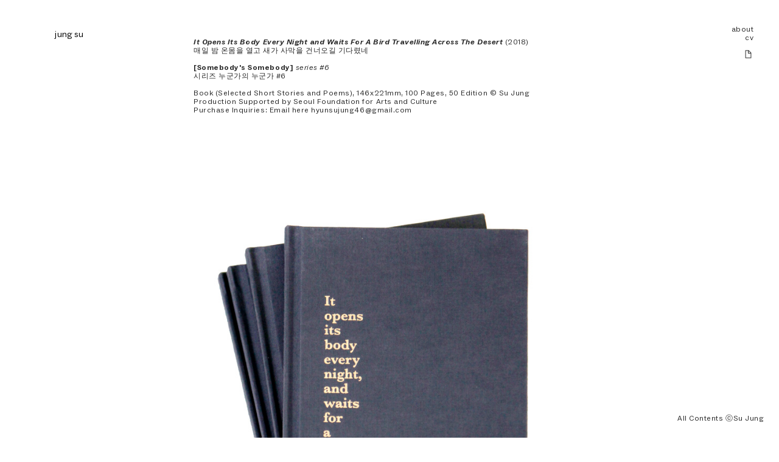

--- FILE ---
content_type: text/html; charset=UTF-8
request_url: https://jungsu.net/It-Opens-Its-Body-Every-Night-and
body_size: 35268
content:
<!DOCTYPE html>
<!-- 

        Running on cargo.site

-->
<html lang="en" data-predefined-style="true" data-css-presets="true" data-css-preset data-typography-preset>
	<head>
<script>
				var __cargo_context__ = 'live';
				var __cargo_js_ver__ = 'c=2806793921';
				var __cargo_maint__ = false;
				
				
			</script>
					<meta http-equiv="X-UA-Compatible" content="IE=edge,chrome=1">
		<meta http-equiv="Content-Type" content="text/html; charset=utf-8">
		<meta name="viewport" content="initial-scale=1.0, maximum-scale=1.0, user-scalable=no">
		
			<meta name="robots" content="index,follow">
		<title>It Opens Its Body Every Night and.... — JUNG Su</title>
		<meta name="description" content="It Opens Its Body Every Night and Waits For A Bird Travelling Across The Desert (2018) 매일 밤 온몸을 열고 새가 사막을 건너오길 기다렸네 ...">
				<meta name="twitter:card" content="summary_large_image">
		<meta name="twitter:title" content="It Opens Its Body Every Night and.... — JUNG Su">
		<meta name="twitter:description" content="It Opens Its Body Every Night and Waits For A Bird Travelling Across The Desert (2018) 매일 밤 온몸을 열고 새가 사막을 건너오길 기다렸네 ...">
		<meta name="twitter:image" content="https://freight.cargo.site/w/1200/i/7ec59c8aef904569fa5d9a2f18dbc91cde07d112dfb147a1c2b9329cc26bde55/Bat_install.jpg">
		<meta property="og:locale" content="en_US">
		<meta property="og:title" content="It Opens Its Body Every Night and.... — JUNG Su">
		<meta property="og:description" content="It Opens Its Body Every Night and Waits For A Bird Travelling Across The Desert (2018) 매일 밤 온몸을 열고 새가 사막을 건너오길 기다렸네 ...">
		<meta property="og:url" content="https://jungsu.net/It-Opens-Its-Body-Every-Night-and">
		<meta property="og:image" content="https://freight.cargo.site/w/1200/i/7ec59c8aef904569fa5d9a2f18dbc91cde07d112dfb147a1c2b9329cc26bde55/Bat_install.jpg">
		<meta property="og:type" content="website">

		<link rel="preconnect" href="https://static.cargo.site" crossorigin>
		<link rel="preconnect" href="https://freight.cargo.site" crossorigin>
				<link rel="preconnect" href="https://type.cargo.site" crossorigin>

		<!--<link rel="preload" href="https://static.cargo.site/assets/social/IconFont-Regular-0.9.3.woff2" as="font" type="font/woff" crossorigin>-->

		

		<link href="https://freight.cargo.site/t/original/i/103e4b938e304c0a048124c7e3ce541f526e3aa7e5a676c1076070e3f18032f8/88-01.ico" rel="shortcut icon">
		<link href="https://jungsu.net/rss" rel="alternate" type="application/rss+xml" title="JUNG Su feed">

		<link href="https://jungsu.net/stylesheet?c=2806793921&1725602872" id="member_stylesheet" rel="stylesheet" type="text/css" />
<style id="">@font-face{font-family:Icons;src:url(https://static.cargo.site/assets/social/IconFont-Regular-0.9.3.woff2);unicode-range:U+E000-E15C,U+F0000,U+FE0E}@font-face{font-family:Icons;src:url(https://static.cargo.site/assets/social/IconFont-Regular-0.9.3.woff2);font-weight:240;unicode-range:U+E000-E15C,U+F0000,U+FE0E}@font-face{font-family:Icons;src:url(https://static.cargo.site/assets/social/IconFont-Regular-0.9.3.woff2);unicode-range:U+E000-E15C,U+F0000,U+FE0E;font-weight:400}@font-face{font-family:Icons;src:url(https://static.cargo.site/assets/social/IconFont-Regular-0.9.3.woff2);unicode-range:U+E000-E15C,U+F0000,U+FE0E;font-weight:600}@font-face{font-family:Icons;src:url(https://static.cargo.site/assets/social/IconFont-Regular-0.9.3.woff2);unicode-range:U+E000-E15C,U+F0000,U+FE0E;font-weight:800}@font-face{font-family:Icons;src:url(https://static.cargo.site/assets/social/IconFont-Regular-0.9.3.woff2);unicode-range:U+E000-E15C,U+F0000,U+FE0E;font-style:italic}@font-face{font-family:Icons;src:url(https://static.cargo.site/assets/social/IconFont-Regular-0.9.3.woff2);unicode-range:U+E000-E15C,U+F0000,U+FE0E;font-weight:200;font-style:italic}@font-face{font-family:Icons;src:url(https://static.cargo.site/assets/social/IconFont-Regular-0.9.3.woff2);unicode-range:U+E000-E15C,U+F0000,U+FE0E;font-weight:400;font-style:italic}@font-face{font-family:Icons;src:url(https://static.cargo.site/assets/social/IconFont-Regular-0.9.3.woff2);unicode-range:U+E000-E15C,U+F0000,U+FE0E;font-weight:600;font-style:italic}@font-face{font-family:Icons;src:url(https://static.cargo.site/assets/social/IconFont-Regular-0.9.3.woff2);unicode-range:U+E000-E15C,U+F0000,U+FE0E;font-weight:800;font-style:italic}body.iconfont-loading,body.iconfont-loading *{color:transparent!important}body{-moz-osx-font-smoothing:grayscale;-webkit-font-smoothing:antialiased;-webkit-text-size-adjust:none}body.no-scroll{overflow:hidden}/*!
 * Content
 */.page{word-wrap:break-word}:focus{outline:0}.pointer-events-none{pointer-events:none}.pointer-events-auto{pointer-events:auto}.pointer-events-none .page_content .audio-player,.pointer-events-none .page_content .shop_product,.pointer-events-none .page_content a,.pointer-events-none .page_content audio,.pointer-events-none .page_content button,.pointer-events-none .page_content details,.pointer-events-none .page_content iframe,.pointer-events-none .page_content img,.pointer-events-none .page_content input,.pointer-events-none .page_content video{pointer-events:auto}.pointer-events-none .page_content *>a,.pointer-events-none .page_content>a{position:relative}s *{text-transform:inherit}#toolset{position:fixed;bottom:10px;right:10px;z-index:8}.mobile #toolset,.template_site_inframe #toolset{display:none}#toolset a{display:block;height:24px;width:24px;margin:0;padding:0;text-decoration:none;background:rgba(0,0,0,.2)}#toolset a:hover{background:rgba(0,0,0,.8)}[data-adminview] #toolset a,[data-adminview] #toolset_admin a{background:rgba(0,0,0,.04);pointer-events:none;cursor:default}#toolset_admin a:active{background:rgba(0,0,0,.7)}#toolset_admin a svg>*{transform:scale(1.1) translate(0,-.5px);transform-origin:50% 50%}#toolset_admin a svg{pointer-events:none;width:100%!important;height:auto!important}#following-container{overflow:auto;-webkit-overflow-scrolling:touch}#following-container iframe{height:100%;width:100%;position:absolute;top:0;left:0;right:0;bottom:0}:root{--following-width:-400px;--following-animation-duration:450ms}@keyframes following-open{0%{transform:translateX(0)}100%{transform:translateX(var(--following-width))}}@keyframes following-open-inverse{0%{transform:translateX(0)}100%{transform:translateX(calc(-1 * var(--following-width)))}}@keyframes following-close{0%{transform:translateX(var(--following-width))}100%{transform:translateX(0)}}@keyframes following-close-inverse{0%{transform:translateX(calc(-1 * var(--following-width)))}100%{transform:translateX(0)}}body.animate-left{animation:following-open var(--following-animation-duration);animation-fill-mode:both;animation-timing-function:cubic-bezier(.24,1,.29,1)}#following-container.animate-left{animation:following-close-inverse var(--following-animation-duration);animation-fill-mode:both;animation-timing-function:cubic-bezier(.24,1,.29,1)}#following-container.animate-left #following-frame{animation:following-close var(--following-animation-duration);animation-fill-mode:both;animation-timing-function:cubic-bezier(.24,1,.29,1)}body.animate-right{animation:following-close var(--following-animation-duration);animation-fill-mode:both;animation-timing-function:cubic-bezier(.24,1,.29,1)}#following-container.animate-right{animation:following-open-inverse var(--following-animation-duration);animation-fill-mode:both;animation-timing-function:cubic-bezier(.24,1,.29,1)}#following-container.animate-right #following-frame{animation:following-open var(--following-animation-duration);animation-fill-mode:both;animation-timing-function:cubic-bezier(.24,1,.29,1)}.slick-slider{position:relative;display:block;-moz-box-sizing:border-box;box-sizing:border-box;-webkit-user-select:none;-moz-user-select:none;-ms-user-select:none;user-select:none;-webkit-touch-callout:none;-khtml-user-select:none;-ms-touch-action:pan-y;touch-action:pan-y;-webkit-tap-highlight-color:transparent}.slick-list{position:relative;display:block;overflow:hidden;margin:0;padding:0}.slick-list:focus{outline:0}.slick-list.dragging{cursor:pointer;cursor:hand}.slick-slider .slick-list,.slick-slider .slick-track{transform:translate3d(0,0,0);will-change:transform}.slick-track{position:relative;top:0;left:0;display:block}.slick-track:after,.slick-track:before{display:table;content:'';width:1px;height:1px;margin-top:-1px;margin-left:-1px}.slick-track:after{clear:both}.slick-loading .slick-track{visibility:hidden}.slick-slide{display:none;float:left;height:100%;min-height:1px}[dir=rtl] .slick-slide{float:right}.content .slick-slide img{display:inline-block}.content .slick-slide img:not(.image-zoom){cursor:pointer}.content .scrub .slick-list,.content .scrub .slick-slide img:not(.image-zoom){cursor:ew-resize}body.slideshow-scrub-dragging *{cursor:ew-resize!important}.content .slick-slide img:not([src]),.content .slick-slide img[src='']{width:100%;height:auto}.slick-slide.slick-loading img{display:none}.slick-slide.dragging img{pointer-events:none}.slick-initialized .slick-slide{display:block}.slick-loading .slick-slide{visibility:hidden}.slick-vertical .slick-slide{display:block;height:auto;border:1px solid transparent}.slick-arrow.slick-hidden{display:none}.slick-arrow{position:absolute;z-index:9;width:0;top:0;height:100%;cursor:pointer;will-change:opacity;-webkit-transition:opacity 333ms cubic-bezier(.4,0,.22,1);transition:opacity 333ms cubic-bezier(.4,0,.22,1)}.slick-arrow.hidden{opacity:0}.slick-arrow svg{position:absolute;width:36px;height:36px;top:0;left:0;right:0;bottom:0;margin:auto;transform:translate(.25px,.25px)}.slick-arrow svg.right-arrow{transform:translate(.25px,.25px) scaleX(-1)}.slick-arrow svg:active{opacity:.75}.slick-arrow svg .arrow-shape{fill:none!important;stroke:#fff;stroke-linecap:square}.slick-arrow svg .arrow-outline{fill:none!important;stroke-width:2.5px;stroke:rgba(0,0,0,.6);stroke-linecap:square}.slick-arrow.slick-next{right:0;text-align:right}.slick-next svg,.wallpaper-navigation .slick-next svg{margin-right:10px}.mobile .slick-next svg{margin-right:10px}.slick-arrow.slick-prev{text-align:left}.slick-prev svg,.wallpaper-navigation .slick-prev svg{margin-left:10px}.mobile .slick-prev svg{margin-left:10px}.loading_animation{display:none;vertical-align:middle;z-index:15;line-height:0;pointer-events:none;border-radius:100%}.loading_animation.hidden{display:none}.loading_animation.pulsing{opacity:0;display:inline-block;animation-delay:.1s;-webkit-animation-delay:.1s;-moz-animation-delay:.1s;animation-duration:12s;animation-iteration-count:infinite;animation:fade-pulse-in .5s ease-in-out;-moz-animation:fade-pulse-in .5s ease-in-out;-webkit-animation:fade-pulse-in .5s ease-in-out;-webkit-animation-fill-mode:forwards;-moz-animation-fill-mode:forwards;animation-fill-mode:forwards}.loading_animation.pulsing.no-delay{animation-delay:0s;-webkit-animation-delay:0s;-moz-animation-delay:0s}.loading_animation div{border-radius:100%}.loading_animation div svg{max-width:100%;height:auto}.loading_animation div,.loading_animation div svg{width:20px;height:20px}.loading_animation.full-width svg{width:100%;height:auto}.loading_animation.full-width.big svg{width:100px;height:100px}.loading_animation div svg>*{fill:#ccc}.loading_animation div{-webkit-animation:spin-loading 12s ease-out;-webkit-animation-iteration-count:infinite;-moz-animation:spin-loading 12s ease-out;-moz-animation-iteration-count:infinite;animation:spin-loading 12s ease-out;animation-iteration-count:infinite}.loading_animation.hidden{display:none}[data-backdrop] .loading_animation{position:absolute;top:15px;left:15px;z-index:99}.loading_animation.position-absolute.middle{top:calc(50% - 10px);left:calc(50% - 10px)}.loading_animation.position-absolute.topleft{top:0;left:0}.loading_animation.position-absolute.middleright{top:calc(50% - 10px);right:1rem}.loading_animation.position-absolute.middleleft{top:calc(50% - 10px);left:1rem}.loading_animation.gray div svg>*{fill:#999}.loading_animation.gray-dark div svg>*{fill:#666}.loading_animation.gray-darker div svg>*{fill:#555}.loading_animation.gray-light div svg>*{fill:#ccc}.loading_animation.white div svg>*{fill:rgba(255,255,255,.85)}.loading_animation.blue div svg>*{fill:#698fff}.loading_animation.inline{display:inline-block;margin-bottom:.5ex}.loading_animation.inline.left{margin-right:.5ex}@-webkit-keyframes fade-pulse-in{0%{opacity:0}50%{opacity:.5}100%{opacity:1}}@-moz-keyframes fade-pulse-in{0%{opacity:0}50%{opacity:.5}100%{opacity:1}}@keyframes fade-pulse-in{0%{opacity:0}50%{opacity:.5}100%{opacity:1}}@-webkit-keyframes pulsate{0%{opacity:1}50%{opacity:0}100%{opacity:1}}@-moz-keyframes pulsate{0%{opacity:1}50%{opacity:0}100%{opacity:1}}@keyframes pulsate{0%{opacity:1}50%{opacity:0}100%{opacity:1}}@-webkit-keyframes spin-loading{0%{transform:rotate(0)}9%{transform:rotate(1050deg)}18%{transform:rotate(-1090deg)}20%{transform:rotate(-1080deg)}23%{transform:rotate(-1080deg)}28%{transform:rotate(-1095deg)}29%{transform:rotate(-1065deg)}34%{transform:rotate(-1080deg)}35%{transform:rotate(-1050deg)}40%{transform:rotate(-1065deg)}41%{transform:rotate(-1035deg)}44%{transform:rotate(-1035deg)}47%{transform:rotate(-2160deg)}50%{transform:rotate(-2160deg)}56%{transform:rotate(45deg)}60%{transform:rotate(45deg)}80%{transform:rotate(6120deg)}100%{transform:rotate(0)}}@keyframes spin-loading{0%{transform:rotate(0)}9%{transform:rotate(1050deg)}18%{transform:rotate(-1090deg)}20%{transform:rotate(-1080deg)}23%{transform:rotate(-1080deg)}28%{transform:rotate(-1095deg)}29%{transform:rotate(-1065deg)}34%{transform:rotate(-1080deg)}35%{transform:rotate(-1050deg)}40%{transform:rotate(-1065deg)}41%{transform:rotate(-1035deg)}44%{transform:rotate(-1035deg)}47%{transform:rotate(-2160deg)}50%{transform:rotate(-2160deg)}56%{transform:rotate(45deg)}60%{transform:rotate(45deg)}80%{transform:rotate(6120deg)}100%{transform:rotate(0)}}[grid-row]{align-items:flex-start;box-sizing:border-box;display:-webkit-box;display:-webkit-flex;display:-ms-flexbox;display:flex;-webkit-flex-wrap:wrap;-ms-flex-wrap:wrap;flex-wrap:wrap}[grid-col]{box-sizing:border-box}[grid-row] [grid-col].empty:after{content:"\0000A0";cursor:text}body.mobile[data-adminview=content-editproject] [grid-row] [grid-col].empty:after{display:none}[grid-col=auto]{-webkit-box-flex:1;-webkit-flex:1;-ms-flex:1;flex:1}[grid-col=x12]{width:100%}[grid-col=x11]{width:50%}[grid-col=x10]{width:33.33%}[grid-col=x9]{width:25%}[grid-col=x8]{width:20%}[grid-col=x7]{width:16.666666667%}[grid-col=x6]{width:14.285714286%}[grid-col=x5]{width:12.5%}[grid-col=x4]{width:11.111111111%}[grid-col=x3]{width:10%}[grid-col=x2]{width:9.090909091%}[grid-col=x1]{width:8.333333333%}[grid-col="1"]{width:8.33333%}[grid-col="2"]{width:16.66667%}[grid-col="3"]{width:25%}[grid-col="4"]{width:33.33333%}[grid-col="5"]{width:41.66667%}[grid-col="6"]{width:50%}[grid-col="7"]{width:58.33333%}[grid-col="8"]{width:66.66667%}[grid-col="9"]{width:75%}[grid-col="10"]{width:83.33333%}[grid-col="11"]{width:91.66667%}[grid-col="12"]{width:100%}body.mobile [grid-responsive] [grid-col]{width:100%;-webkit-box-flex:none;-webkit-flex:none;-ms-flex:none;flex:none}[data-ce-host=true][contenteditable=true] [grid-pad]{pointer-events:none}[data-ce-host=true][contenteditable=true] [grid-pad]>*{pointer-events:auto}[grid-pad="0"]{padding:0}[grid-pad="0.25"]{padding:.125rem}[grid-pad="0.5"]{padding:.25rem}[grid-pad="0.75"]{padding:.375rem}[grid-pad="1"]{padding:.5rem}[grid-pad="1.25"]{padding:.625rem}[grid-pad="1.5"]{padding:.75rem}[grid-pad="1.75"]{padding:.875rem}[grid-pad="2"]{padding:1rem}[grid-pad="2.5"]{padding:1.25rem}[grid-pad="3"]{padding:1.5rem}[grid-pad="3.5"]{padding:1.75rem}[grid-pad="4"]{padding:2rem}[grid-pad="5"]{padding:2.5rem}[grid-pad="6"]{padding:3rem}[grid-pad="7"]{padding:3.5rem}[grid-pad="8"]{padding:4rem}[grid-pad="9"]{padding:4.5rem}[grid-pad="10"]{padding:5rem}[grid-gutter="0"]{margin:0}[grid-gutter="0.5"]{margin:-.25rem}[grid-gutter="1"]{margin:-.5rem}[grid-gutter="1.5"]{margin:-.75rem}[grid-gutter="2"]{margin:-1rem}[grid-gutter="2.5"]{margin:-1.25rem}[grid-gutter="3"]{margin:-1.5rem}[grid-gutter="3.5"]{margin:-1.75rem}[grid-gutter="4"]{margin:-2rem}[grid-gutter="5"]{margin:-2.5rem}[grid-gutter="6"]{margin:-3rem}[grid-gutter="7"]{margin:-3.5rem}[grid-gutter="8"]{margin:-4rem}[grid-gutter="10"]{margin:-5rem}[grid-gutter="12"]{margin:-6rem}[grid-gutter="14"]{margin:-7rem}[grid-gutter="16"]{margin:-8rem}[grid-gutter="18"]{margin:-9rem}[grid-gutter="20"]{margin:-10rem}small{max-width:100%;text-decoration:inherit}img:not([src]),img[src='']{outline:1px solid rgba(177,177,177,.4);outline-offset:-1px;content:url([data-uri])}img.image-zoom{cursor:-webkit-zoom-in;cursor:-moz-zoom-in;cursor:zoom-in}#imprimatur{color:#333;font-size:10px;font-family:-apple-system,BlinkMacSystemFont,"Segoe UI",Roboto,Oxygen,Ubuntu,Cantarell,"Open Sans","Helvetica Neue",sans-serif,"Sans Serif",Icons;/*!System*/position:fixed;opacity:.3;right:-28px;bottom:160px;transform:rotate(270deg);-ms-transform:rotate(270deg);-webkit-transform:rotate(270deg);z-index:8;text-transform:uppercase;color:#999;opacity:.5;padding-bottom:2px;text-decoration:none}.mobile #imprimatur{display:none}bodycopy cargo-link a{font-family:-apple-system,BlinkMacSystemFont,"Segoe UI",Roboto,Oxygen,Ubuntu,Cantarell,"Open Sans","Helvetica Neue",sans-serif,"Sans Serif",Icons;/*!System*/font-size:12px;font-style:normal;font-weight:400;transform:rotate(270deg);text-decoration:none;position:fixed!important;right:-27px;bottom:100px;text-decoration:none;letter-spacing:normal;background:0 0;border:0;border-bottom:0;outline:0}/*! PhotoSwipe Default UI CSS by Dmitry Semenov | photoswipe.com | MIT license */.pswp--has_mouse .pswp__button--arrow--left,.pswp--has_mouse .pswp__button--arrow--right,.pswp__ui{visibility:visible}.pswp--minimal--dark .pswp__top-bar,.pswp__button{background:0 0}.pswp,.pswp__bg,.pswp__container,.pswp__img--placeholder,.pswp__zoom-wrap,.quick-view-navigation{-webkit-backface-visibility:hidden}.pswp__button{cursor:pointer;opacity:1;-webkit-appearance:none;transition:opacity .2s;-webkit-box-shadow:none;box-shadow:none}.pswp__button-close>svg{top:10px;right:10px;margin-left:auto}.pswp--touch .quick-view-navigation{display:none}.pswp__ui{-webkit-font-smoothing:auto;opacity:1;z-index:1550}.quick-view-navigation{will-change:opacity;-webkit-transition:opacity 333ms cubic-bezier(.4,0,.22,1);transition:opacity 333ms cubic-bezier(.4,0,.22,1)}.quick-view-navigation .pswp__group .pswp__button{pointer-events:auto}.pswp__button>svg{position:absolute;width:36px;height:36px}.quick-view-navigation .pswp__group:active svg{opacity:.75}.pswp__button svg .shape-shape{fill:#fff}.pswp__button svg .shape-outline{fill:#000}.pswp__button-prev>svg{top:0;bottom:0;left:10px;margin:auto}.pswp__button-next>svg{top:0;bottom:0;right:10px;margin:auto}.quick-view-navigation .pswp__group .pswp__button-prev{position:absolute;left:0;top:0;width:0;height:100%}.quick-view-navigation .pswp__group .pswp__button-next{position:absolute;right:0;top:0;width:0;height:100%}.quick-view-navigation .close-button,.quick-view-navigation .left-arrow,.quick-view-navigation .right-arrow{transform:translate(.25px,.25px)}.quick-view-navigation .right-arrow{transform:translate(.25px,.25px) scaleX(-1)}.pswp__button svg .shape-outline{fill:transparent!important;stroke:#000;stroke-width:2.5px;stroke-linecap:square}.pswp__button svg .shape-shape{fill:transparent!important;stroke:#fff;stroke-width:1.5px;stroke-linecap:square}.pswp__bg,.pswp__scroll-wrap,.pswp__zoom-wrap{width:100%;position:absolute}.quick-view-navigation .pswp__group .pswp__button-close{margin:0}.pswp__container,.pswp__item,.pswp__zoom-wrap{right:0;bottom:0;top:0;position:absolute;left:0}.pswp__ui--hidden .pswp__button{opacity:.001}.pswp__ui--hidden .pswp__button,.pswp__ui--hidden .pswp__button *{pointer-events:none}.pswp .pswp__ui.pswp__ui--displaynone{display:none}.pswp__element--disabled{display:none!important}/*! PhotoSwipe main CSS by Dmitry Semenov | photoswipe.com | MIT license */.pswp{position:fixed;display:none;height:100%;width:100%;top:0;left:0;right:0;bottom:0;margin:auto;-ms-touch-action:none;touch-action:none;z-index:9999999;-webkit-text-size-adjust:100%;line-height:initial;letter-spacing:initial;outline:0}.pswp img{max-width:none}.pswp--zoom-disabled .pswp__img{cursor:default!important}.pswp--animate_opacity{opacity:.001;will-change:opacity;-webkit-transition:opacity 333ms cubic-bezier(.4,0,.22,1);transition:opacity 333ms cubic-bezier(.4,0,.22,1)}.pswp--open{display:block}.pswp--zoom-allowed .pswp__img{cursor:-webkit-zoom-in;cursor:-moz-zoom-in;cursor:zoom-in}.pswp--zoomed-in .pswp__img{cursor:-webkit-grab;cursor:-moz-grab;cursor:grab}.pswp--dragging .pswp__img{cursor:-webkit-grabbing;cursor:-moz-grabbing;cursor:grabbing}.pswp__bg{left:0;top:0;height:100%;opacity:0;transform:translateZ(0);will-change:opacity}.pswp__scroll-wrap{left:0;top:0;height:100%}.pswp__container,.pswp__zoom-wrap{-ms-touch-action:none;touch-action:none}.pswp__container,.pswp__img{-webkit-user-select:none;-moz-user-select:none;-ms-user-select:none;user-select:none;-webkit-tap-highlight-color:transparent;-webkit-touch-callout:none}.pswp__zoom-wrap{-webkit-transform-origin:left top;-ms-transform-origin:left top;transform-origin:left top;-webkit-transition:-webkit-transform 222ms cubic-bezier(.4,0,.22,1);transition:transform 222ms cubic-bezier(.4,0,.22,1)}.pswp__bg{-webkit-transition:opacity 222ms cubic-bezier(.4,0,.22,1);transition:opacity 222ms cubic-bezier(.4,0,.22,1)}.pswp--animated-in .pswp__bg,.pswp--animated-in .pswp__zoom-wrap{-webkit-transition:none;transition:none}.pswp--hide-overflow .pswp__scroll-wrap,.pswp--hide-overflow.pswp{overflow:hidden}.pswp__img{position:absolute;width:auto;height:auto;top:0;left:0}.pswp__img--placeholder--blank{background:#222}.pswp--ie .pswp__img{width:100%!important;height:auto!important;left:0;top:0}.pswp__ui--idle{opacity:0}.pswp__error-msg{position:absolute;left:0;top:50%;width:100%;text-align:center;font-size:14px;line-height:16px;margin-top:-8px;color:#ccc}.pswp__error-msg a{color:#ccc;text-decoration:underline}.pswp__error-msg{font-family:-apple-system,BlinkMacSystemFont,"Segoe UI",Roboto,Oxygen,Ubuntu,Cantarell,"Open Sans","Helvetica Neue",sans-serif}.quick-view.mouse-down .iframe-item{pointer-events:none!important}.quick-view-caption-positioner{pointer-events:none;width:100%;height:100%}.quick-view-caption-wrapper{margin:auto;position:absolute;bottom:0;left:0;right:0}.quick-view-horizontal-align-left .quick-view-caption-wrapper{margin-left:0}.quick-view-horizontal-align-right .quick-view-caption-wrapper{margin-right:0}[data-quick-view-caption]{transition:.1s opacity ease-in-out;position:absolute;bottom:0;left:0;right:0}.quick-view-horizontal-align-left [data-quick-view-caption]{text-align:left}.quick-view-horizontal-align-right [data-quick-view-caption]{text-align:right}.quick-view-caption{transition:.1s opacity ease-in-out}.quick-view-caption>*{display:inline-block}.quick-view-caption *{pointer-events:auto}.quick-view-caption.hidden{opacity:0}.shop_product .dropdown_wrapper{flex:0 0 100%;position:relative}.shop_product select{appearance:none;-moz-appearance:none;-webkit-appearance:none;outline:0;-webkit-font-smoothing:antialiased;-moz-osx-font-smoothing:grayscale;cursor:pointer;border-radius:0;white-space:nowrap;overflow:hidden!important;text-overflow:ellipsis}.shop_product select.dropdown::-ms-expand{display:none}.shop_product a{cursor:pointer;border-bottom:none;text-decoration:none}.shop_product a.out-of-stock{pointer-events:none}body.audio-player-dragging *{cursor:ew-resize!important}.audio-player{display:inline-flex;flex:1 0 calc(100% - 2px);width:calc(100% - 2px)}.audio-player .button{height:100%;flex:0 0 3.3rem;display:flex}.audio-player .separator{left:3.3rem;height:100%}.audio-player .buffer{width:0%;height:100%;transition:left .3s linear,width .3s linear}.audio-player.seeking .buffer{transition:left 0s,width 0s}.audio-player.seeking{user-select:none;-webkit-user-select:none;cursor:ew-resize}.audio-player.seeking *{user-select:none;-webkit-user-select:none;cursor:ew-resize}.audio-player .bar{overflow:hidden;display:flex;justify-content:space-between;align-content:center;flex-grow:1}.audio-player .progress{width:0%;height:100%;transition:width .3s linear}.audio-player.seeking .progress{transition:width 0s}.audio-player .pause,.audio-player .play{cursor:pointer;height:100%}.audio-player .note-icon{margin:auto 0;order:2;flex:0 1 auto}.audio-player .title{white-space:nowrap;overflow:hidden;text-overflow:ellipsis;pointer-events:none;user-select:none;padding:.5rem 0 .5rem 1rem;margin:auto auto auto 0;flex:0 3 auto;min-width:0;width:100%}.audio-player .total-time{flex:0 1 auto;margin:auto 0}.audio-player .current-time,.audio-player .play-text{flex:0 1 auto;margin:auto 0}.audio-player .stream-anim{user-select:none;margin:auto auto auto 0}.audio-player .stream-anim span{display:inline-block}.audio-player .buffer,.audio-player .current-time,.audio-player .note-svg,.audio-player .play-text,.audio-player .separator,.audio-player .total-time{user-select:none;pointer-events:none}.audio-player .buffer,.audio-player .play-text,.audio-player .progress{position:absolute}.audio-player,.audio-player .bar,.audio-player .button,.audio-player .current-time,.audio-player .note-icon,.audio-player .pause,.audio-player .play,.audio-player .total-time{position:relative}body.mobile .audio-player,body.mobile .audio-player *{-webkit-touch-callout:none}#standalone-admin-frame{border:0;width:400px;position:absolute;right:0;top:0;height:100vh;z-index:99}body[standalone-admin=true] #standalone-admin-frame{transform:translate(0,0)}body[standalone-admin=true] .main_container{width:calc(100% - 400px)}body[standalone-admin=false] #standalone-admin-frame{transform:translate(100%,0)}body[standalone-admin=false] .main_container{width:100%}.toggle_standaloneAdmin{position:fixed;top:0;right:400px;height:40px;width:40px;z-index:999;cursor:pointer;background-color:rgba(0,0,0,.4)}.toggle_standaloneAdmin:active{opacity:.7}body[standalone-admin=false] .toggle_standaloneAdmin{right:0}.toggle_standaloneAdmin *{color:#fff;fill:#fff}.toggle_standaloneAdmin svg{padding:6px;width:100%;height:100%;opacity:.85}body[standalone-admin=false] .toggle_standaloneAdmin #close,body[standalone-admin=true] .toggle_standaloneAdmin #backdropsettings{display:none}.toggle_standaloneAdmin>div{width:100%;height:100%}#admin_toggle_button{position:fixed;top:50%;transform:translate(0,-50%);right:400px;height:36px;width:12px;z-index:999;cursor:pointer;background-color:rgba(0,0,0,.09);padding-left:2px;margin-right:5px}#admin_toggle_button .bar{content:'';background:rgba(0,0,0,.09);position:fixed;width:5px;bottom:0;top:0;z-index:10}#admin_toggle_button:active{background:rgba(0,0,0,.065)}#admin_toggle_button *{color:#fff;fill:#fff}#admin_toggle_button svg{padding:0;width:16px;height:36px;margin-left:1px;opacity:1}#admin_toggle_button svg *{fill:#fff;opacity:1}#admin_toggle_button[data-state=closed] .toggle_admin_close{display:none}#admin_toggle_button[data-state=closed],#admin_toggle_button[data-state=closed] .toggle_admin_open{width:20px;cursor:pointer;margin:0}#admin_toggle_button[data-state=closed] svg{margin-left:2px}#admin_toggle_button[data-state=open] .toggle_admin_open{display:none}select,select *{text-rendering:auto!important}b b{font-weight:inherit}*{-webkit-box-sizing:border-box;-moz-box-sizing:border-box;box-sizing:border-box}customhtml>*{position:relative;z-index:10}body,html{min-height:100vh;margin:0;padding:0}html{touch-action:manipulation;position:relative;background-color:#fff}.main_container{min-height:100vh;width:100%;overflow:hidden}.container{display:-webkit-box;display:-webkit-flex;display:-moz-box;display:-ms-flexbox;display:flex;-webkit-flex-wrap:wrap;-moz-flex-wrap:wrap;-ms-flex-wrap:wrap;flex-wrap:wrap;max-width:100%;width:100%;overflow:visible}.container{align-items:flex-start;-webkit-align-items:flex-start}.page{z-index:2}.page ul li>text-limit{display:block}.content,.content_container,.pinned{-webkit-flex:1 0 auto;-moz-flex:1 0 auto;-ms-flex:1 0 auto;flex:1 0 auto;max-width:100%}.content_container{width:100%}.content_container.full_height{min-height:100vh}.page_background{position:absolute;top:0;left:0;width:100%;height:100%}.page_container{position:relative;overflow:visible;width:100%}.backdrop{position:absolute;top:0;z-index:1;width:100%;height:100%;max-height:100vh}.backdrop>div{position:absolute;top:0;left:0;width:100%;height:100%;-webkit-backface-visibility:hidden;backface-visibility:hidden;transform:translate3d(0,0,0);contain:strict}[data-backdrop].backdrop>div[data-overflowing]{max-height:100vh;position:absolute;top:0;left:0}body.mobile [split-responsive]{display:flex;flex-direction:column}body.mobile [split-responsive] .container{width:100%;order:2}body.mobile [split-responsive] .backdrop{position:relative;height:50vh;width:100%;order:1}body.mobile [split-responsive] [data-auxiliary].backdrop{position:absolute;height:50vh;width:100%;order:1}.page{position:relative;z-index:2}img[data-align=left]{float:left}img[data-align=right]{float:right}[data-rotation]{transform-origin:center center}.content .page_content:not([contenteditable=true]) [data-draggable]{pointer-events:auto!important;backface-visibility:hidden}.preserve-3d{-moz-transform-style:preserve-3d;transform-style:preserve-3d}.content .page_content:not([contenteditable=true]) [data-draggable] iframe{pointer-events:none!important}.dragging-active iframe{pointer-events:none!important}.content .page_content:not([contenteditable=true]) [data-draggable]:active{opacity:1}.content .scroll-transition-fade{transition:transform 1s ease-in-out,opacity .8s ease-in-out}.content .scroll-transition-fade.below-viewport{opacity:0;transform:translateY(40px)}.mobile.full_width .page_container:not([split-layout]) .container_width{width:100%}[data-view=pinned_bottom] .bottom_pin_invisibility{visibility:hidden}.pinned{position:relative;width:100%}.pinned .page_container.accommodate:not(.fixed):not(.overlay){z-index:2}.pinned .page_container.overlay{position:absolute;z-index:4}.pinned .page_container.overlay.fixed{position:fixed}.pinned .page_container.overlay.fixed .page{max-height:100vh;-webkit-overflow-scrolling:touch}.pinned .page_container.overlay.fixed .page.allow-scroll{overflow-y:auto;overflow-x:hidden}.pinned .page_container.overlay.fixed .page.allow-scroll{align-items:flex-start;-webkit-align-items:flex-start}.pinned .page_container .page.allow-scroll::-webkit-scrollbar{width:0;background:0 0;display:none}.pinned.pinned_top .page_container.overlay{left:0;top:0}.pinned.pinned_bottom .page_container.overlay{left:0;bottom:0}div[data-container=set]:empty{margin-top:1px}.thumbnails{position:relative;z-index:1}[thumbnails=grid]{align-items:baseline}[thumbnails=justify] .thumbnail{box-sizing:content-box}[thumbnails][data-padding-zero] .thumbnail{margin-bottom:-1px}[thumbnails=montessori] .thumbnail{pointer-events:auto;position:absolute}[thumbnails] .thumbnail>a{display:block;text-decoration:none}[thumbnails=montessori]{height:0}[thumbnails][data-resizing],[thumbnails][data-resizing] *{cursor:nwse-resize}[thumbnails] .thumbnail .resize-handle{cursor:nwse-resize;width:26px;height:26px;padding:5px;position:absolute;opacity:.75;right:-1px;bottom:-1px;z-index:100}[thumbnails][data-resizing] .resize-handle{display:none}[thumbnails] .thumbnail .resize-handle svg{position:absolute;top:0;left:0}[thumbnails] .thumbnail .resize-handle:hover{opacity:1}[data-can-move].thumbnail .resize-handle svg .resize_path_outline{fill:#fff}[data-can-move].thumbnail .resize-handle svg .resize_path{fill:#000}[thumbnails=montessori] .thumbnail_sizer{height:0;width:100%;position:relative;padding-bottom:100%;pointer-events:none}[thumbnails] .thumbnail img{display:block;min-height:3px;margin-bottom:0}[thumbnails] .thumbnail img:not([src]),img[src=""]{margin:0!important;width:100%;min-height:3px;height:100%!important;position:absolute}[aspect-ratio="1x1"].thumb_image{height:0;padding-bottom:100%;overflow:hidden}[aspect-ratio="4x3"].thumb_image{height:0;padding-bottom:75%;overflow:hidden}[aspect-ratio="16x9"].thumb_image{height:0;padding-bottom:56.25%;overflow:hidden}[thumbnails] .thumb_image{width:100%;position:relative}[thumbnails][thumbnail-vertical-align=top]{align-items:flex-start}[thumbnails][thumbnail-vertical-align=middle]{align-items:center}[thumbnails][thumbnail-vertical-align=bottom]{align-items:baseline}[thumbnails][thumbnail-horizontal-align=left]{justify-content:flex-start}[thumbnails][thumbnail-horizontal-align=middle]{justify-content:center}[thumbnails][thumbnail-horizontal-align=right]{justify-content:flex-end}.thumb_image.default_image>svg{position:absolute;top:0;left:0;bottom:0;right:0;width:100%;height:100%}.thumb_image.default_image{outline:1px solid #ccc;outline-offset:-1px;position:relative}.mobile.full_width [data-view=Thumbnail] .thumbnails_width{width:100%}.content [data-draggable] a:active,.content [data-draggable] img:active{opacity:initial}.content .draggable-dragging{opacity:initial}[data-draggable].draggable_visible{visibility:visible}[data-draggable].draggable_hidden{visibility:hidden}.gallery_card [data-draggable],.marquee [data-draggable]{visibility:inherit}[data-draggable]{visibility:visible;background-color:rgba(0,0,0,.003)}#site_menu_panel_container .image-gallery:not(.initialized){height:0;padding-bottom:100%;min-height:initial}.image-gallery:not(.initialized){min-height:100vh;visibility:hidden;width:100%}.image-gallery .gallery_card img{display:block;width:100%;height:auto}.image-gallery .gallery_card{transform-origin:center}.image-gallery .gallery_card.dragging{opacity:.1;transform:initial!important}.image-gallery:not([image-gallery=slideshow]) .gallery_card iframe:only-child,.image-gallery:not([image-gallery=slideshow]) .gallery_card video:only-child{width:100%;height:100%;top:0;left:0;position:absolute}.image-gallery[image-gallery=slideshow] .gallery_card video[muted][autoplay]:not([controls]),.image-gallery[image-gallery=slideshow] .gallery_card video[muted][data-autoplay]:not([controls]){pointer-events:none}.image-gallery [image-gallery-pad="0"] video:only-child{object-fit:cover;height:calc(100% + 1px)}div.image-gallery>a,div.image-gallery>iframe,div.image-gallery>img,div.image-gallery>video{display:none}[image-gallery-row]{align-items:flex-start;box-sizing:border-box;display:-webkit-box;display:-webkit-flex;display:-ms-flexbox;display:flex;-webkit-flex-wrap:wrap;-ms-flex-wrap:wrap;flex-wrap:wrap}.image-gallery .gallery_card_image{width:100%;position:relative}[data-predefined-style=true] .image-gallery a.gallery_card{display:block;border:none}[image-gallery-col]{box-sizing:border-box}[image-gallery-col=x12]{width:100%}[image-gallery-col=x11]{width:50%}[image-gallery-col=x10]{width:33.33%}[image-gallery-col=x9]{width:25%}[image-gallery-col=x8]{width:20%}[image-gallery-col=x7]{width:16.666666667%}[image-gallery-col=x6]{width:14.285714286%}[image-gallery-col=x5]{width:12.5%}[image-gallery-col=x4]{width:11.111111111%}[image-gallery-col=x3]{width:10%}[image-gallery-col=x2]{width:9.090909091%}[image-gallery-col=x1]{width:8.333333333%}.content .page_content [image-gallery-pad].image-gallery{pointer-events:none}.content .page_content [image-gallery-pad].image-gallery .gallery_card_image>*,.content .page_content [image-gallery-pad].image-gallery .gallery_image_caption{pointer-events:auto}.content .page_content [image-gallery-pad="0"]{padding:0}.content .page_content [image-gallery-pad="0.25"]{padding:.125rem}.content .page_content [image-gallery-pad="0.5"]{padding:.25rem}.content .page_content [image-gallery-pad="0.75"]{padding:.375rem}.content .page_content [image-gallery-pad="1"]{padding:.5rem}.content .page_content [image-gallery-pad="1.25"]{padding:.625rem}.content .page_content [image-gallery-pad="1.5"]{padding:.75rem}.content .page_content [image-gallery-pad="1.75"]{padding:.875rem}.content .page_content [image-gallery-pad="2"]{padding:1rem}.content .page_content [image-gallery-pad="2.5"]{padding:1.25rem}.content .page_content [image-gallery-pad="3"]{padding:1.5rem}.content .page_content [image-gallery-pad="3.5"]{padding:1.75rem}.content .page_content [image-gallery-pad="4"]{padding:2rem}.content .page_content [image-gallery-pad="5"]{padding:2.5rem}.content .page_content [image-gallery-pad="6"]{padding:3rem}.content .page_content [image-gallery-pad="7"]{padding:3.5rem}.content .page_content [image-gallery-pad="8"]{padding:4rem}.content .page_content [image-gallery-pad="9"]{padding:4.5rem}.content .page_content [image-gallery-pad="10"]{padding:5rem}.content .page_content [image-gallery-gutter="0"]{margin:0}.content .page_content [image-gallery-gutter="0.5"]{margin:-.25rem}.content .page_content [image-gallery-gutter="1"]{margin:-.5rem}.content .page_content [image-gallery-gutter="1.5"]{margin:-.75rem}.content .page_content [image-gallery-gutter="2"]{margin:-1rem}.content .page_content [image-gallery-gutter="2.5"]{margin:-1.25rem}.content .page_content [image-gallery-gutter="3"]{margin:-1.5rem}.content .page_content [image-gallery-gutter="3.5"]{margin:-1.75rem}.content .page_content [image-gallery-gutter="4"]{margin:-2rem}.content .page_content [image-gallery-gutter="5"]{margin:-2.5rem}.content .page_content [image-gallery-gutter="6"]{margin:-3rem}.content .page_content [image-gallery-gutter="7"]{margin:-3.5rem}.content .page_content [image-gallery-gutter="8"]{margin:-4rem}.content .page_content [image-gallery-gutter="10"]{margin:-5rem}.content .page_content [image-gallery-gutter="12"]{margin:-6rem}.content .page_content [image-gallery-gutter="14"]{margin:-7rem}.content .page_content [image-gallery-gutter="16"]{margin:-8rem}.content .page_content [image-gallery-gutter="18"]{margin:-9rem}.content .page_content [image-gallery-gutter="20"]{margin:-10rem}[image-gallery=slideshow]:not(.initialized)>*{min-height:1px;opacity:0;min-width:100%}[image-gallery=slideshow][data-constrained-by=height] [image-gallery-vertical-align].slick-track{align-items:flex-start}[image-gallery=slideshow] img.image-zoom:active{opacity:initial}[image-gallery=slideshow].slick-initialized .gallery_card{pointer-events:none}[image-gallery=slideshow].slick-initialized .gallery_card.slick-current{pointer-events:auto}[image-gallery=slideshow] .gallery_card:not(.has_caption){line-height:0}.content .page_content [image-gallery=slideshow].image-gallery>*{pointer-events:auto}.content [image-gallery=slideshow].image-gallery.slick-initialized .gallery_card{overflow:hidden;margin:0;display:flex;flex-flow:row wrap;flex-shrink:0}.content [image-gallery=slideshow].image-gallery.slick-initialized .gallery_card.slick-current{overflow:visible}[image-gallery=slideshow] .gallery_image_caption{opacity:1;transition:opacity .3s;-webkit-transition:opacity .3s;width:100%;margin-left:auto;margin-right:auto;clear:both}[image-gallery-horizontal-align=left] .gallery_image_caption{text-align:left}[image-gallery-horizontal-align=middle] .gallery_image_caption{text-align:center}[image-gallery-horizontal-align=right] .gallery_image_caption{text-align:right}[image-gallery=slideshow][data-slideshow-in-transition] .gallery_image_caption{opacity:0;transition:opacity .3s;-webkit-transition:opacity .3s}[image-gallery=slideshow] .gallery_card_image{width:initial;margin:0;display:inline-block}[image-gallery=slideshow] .gallery_card img{margin:0;display:block}[image-gallery=slideshow][data-exploded]{align-items:flex-start;box-sizing:border-box;display:-webkit-box;display:-webkit-flex;display:-ms-flexbox;display:flex;-webkit-flex-wrap:wrap;-ms-flex-wrap:wrap;flex-wrap:wrap;justify-content:flex-start;align-content:flex-start}[image-gallery=slideshow][data-exploded] .gallery_card{padding:1rem;width:16.666%}[image-gallery=slideshow][data-exploded] .gallery_card_image{height:0;display:block;width:100%}[image-gallery=grid]{align-items:baseline}[image-gallery=grid] .gallery_card.has_caption .gallery_card_image{display:block}[image-gallery=grid] [image-gallery-pad="0"].gallery_card{margin-bottom:-1px}[image-gallery=grid] .gallery_card img{margin:0}[image-gallery=columns] .gallery_card img{margin:0}[image-gallery=justify]{align-items:flex-start}[image-gallery=justify] .gallery_card img{margin:0}[image-gallery=montessori][image-gallery-row]{display:block}[image-gallery=montessori] a.gallery_card,[image-gallery=montessori] div.gallery_card{position:absolute;pointer-events:auto}[image-gallery=montessori][data-can-move] .gallery_card,[image-gallery=montessori][data-can-move] .gallery_card .gallery_card_image,[image-gallery=montessori][data-can-move] .gallery_card .gallery_card_image>*{cursor:move}[image-gallery=montessori]{position:relative;height:0}[image-gallery=freeform] .gallery_card{position:relative}[image-gallery=freeform] [image-gallery-pad="0"].gallery_card{margin-bottom:-1px}[image-gallery-vertical-align]{display:flex;flex-flow:row wrap}[image-gallery-vertical-align].slick-track{display:flex;flex-flow:row nowrap}.image-gallery .slick-list{margin-bottom:-.3px}[image-gallery-vertical-align=top]{align-content:flex-start;align-items:flex-start}[image-gallery-vertical-align=middle]{align-items:center;align-content:center}[image-gallery-vertical-align=bottom]{align-content:flex-end;align-items:flex-end}[image-gallery-horizontal-align=left]{justify-content:flex-start}[image-gallery-horizontal-align=middle]{justify-content:center}[image-gallery-horizontal-align=right]{justify-content:flex-end}.image-gallery[data-resizing],.image-gallery[data-resizing] *{cursor:nwse-resize!important}.image-gallery .gallery_card .resize-handle,.image-gallery .gallery_card .resize-handle *{cursor:nwse-resize!important}.image-gallery .gallery_card .resize-handle{width:26px;height:26px;padding:5px;position:absolute;opacity:.75;right:-1px;bottom:-1px;z-index:10}.image-gallery[data-resizing] .resize-handle{display:none}.image-gallery .gallery_card .resize-handle svg{cursor:nwse-resize!important;position:absolute;top:0;left:0}.image-gallery .gallery_card .resize-handle:hover{opacity:1}[data-can-move].gallery_card .resize-handle svg .resize_path_outline{fill:#fff}[data-can-move].gallery_card .resize-handle svg .resize_path{fill:#000}[image-gallery=montessori] .thumbnail_sizer{height:0;width:100%;position:relative;padding-bottom:100%;pointer-events:none}#site_menu_button{display:block;text-decoration:none;pointer-events:auto;z-index:9;vertical-align:top;cursor:pointer;box-sizing:content-box;font-family:Icons}#site_menu_button.custom_icon{padding:0;line-height:0}#site_menu_button.custom_icon img{width:100%;height:auto}#site_menu_wrapper.disabled #site_menu_button{display:none}#site_menu_wrapper.mobile_only #site_menu_button{display:none}body.mobile #site_menu_wrapper.mobile_only:not(.disabled) #site_menu_button:not(.active){display:block}#site_menu_panel_container[data-type=cargo_menu] #site_menu_panel{display:block;position:fixed;top:0;right:0;bottom:0;left:0;z-index:10;cursor:default}.site_menu{pointer-events:auto;position:absolute;z-index:11;top:0;bottom:0;line-height:0;max-width:400px;min-width:300px;font-size:20px;text-align:left;background:rgba(20,20,20,.95);padding:20px 30px 90px 30px;overflow-y:auto;overflow-x:hidden;display:-webkit-box;display:-webkit-flex;display:-ms-flexbox;display:flex;-webkit-box-orient:vertical;-webkit-box-direction:normal;-webkit-flex-direction:column;-ms-flex-direction:column;flex-direction:column;-webkit-box-pack:start;-webkit-justify-content:flex-start;-ms-flex-pack:start;justify-content:flex-start}body.mobile #site_menu_wrapper .site_menu{-webkit-overflow-scrolling:touch;min-width:auto;max-width:100%;width:100%;padding:20px}#site_menu_wrapper[data-sitemenu-position=bottom-left] #site_menu,#site_menu_wrapper[data-sitemenu-position=top-left] #site_menu{left:0}#site_menu_wrapper[data-sitemenu-position=bottom-right] #site_menu,#site_menu_wrapper[data-sitemenu-position=top-right] #site_menu{right:0}#site_menu_wrapper[data-type=page] .site_menu{right:0;left:0;width:100%;padding:0;margin:0;background:0 0}.site_menu_wrapper.open .site_menu{display:block}.site_menu div{display:block}.site_menu a{text-decoration:none;display:inline-block;color:rgba(255,255,255,.75);max-width:100%;overflow:hidden;white-space:nowrap;text-overflow:ellipsis;line-height:1.4}.site_menu div a.active{color:rgba(255,255,255,.4)}.site_menu div.set-link>a{font-weight:700}.site_menu div.hidden{display:none}.site_menu .close{display:block;position:absolute;top:0;right:10px;font-size:60px;line-height:50px;font-weight:200;color:rgba(255,255,255,.4);cursor:pointer;user-select:none}#site_menu_panel_container .page_container{position:relative;overflow:hidden;background:0 0;z-index:2}#site_menu_panel_container .site_menu_page_wrapper{position:fixed;top:0;left:0;overflow-y:auto;-webkit-overflow-scrolling:touch;height:100%;width:100%;z-index:100}#site_menu_panel_container .site_menu_page_wrapper .backdrop{pointer-events:none}#site_menu_panel_container #site_menu_page_overlay{position:fixed;top:0;right:0;bottom:0;left:0;cursor:default;z-index:1}#shop_button{display:block;text-decoration:none;pointer-events:auto;z-index:9;vertical-align:top;cursor:pointer;box-sizing:content-box;font-family:Icons}#shop_button.custom_icon{padding:0;line-height:0}#shop_button.custom_icon img{width:100%;height:auto}#shop_button.disabled{display:none}.loading[data-loading]{display:none;position:fixed;bottom:8px;left:8px;z-index:100}.new_site_button_wrapper{font-size:1.8rem;font-weight:400;color:rgba(0,0,0,.85);font-family:-apple-system,BlinkMacSystemFont,'Segoe UI',Roboto,Oxygen,Ubuntu,Cantarell,'Open Sans','Helvetica Neue',sans-serif,'Sans Serif',Icons;font-style:normal;line-height:1.4;color:#fff;position:fixed;bottom:0;right:0;z-index:999}body.template_site #toolset{display:none!important}body.mobile .new_site_button{display:none}.new_site_button{display:flex;height:44px;cursor:pointer}.new_site_button .plus{width:44px;height:100%}.new_site_button .plus svg{width:100%;height:100%}.new_site_button .plus svg line{stroke:#000;stroke-width:2px}.new_site_button .plus:after,.new_site_button .plus:before{content:'';width:30px;height:2px}.new_site_button .text{background:#0fce83;display:none;padding:7.5px 15px 7.5px 15px;height:100%;font-size:20px;color:#222}.new_site_button:active{opacity:.8}.new_site_button.show_full .text{display:block}.new_site_button.show_full .plus{display:none}html:not(.admin-wrapper) .template_site #confirm_modal [data-progress] .progress-indicator:after{content:'Generating Site...';padding:7.5px 15px;right:-200px;color:#000}bodycopy svg.marker-overlay,bodycopy svg.marker-overlay *{transform-origin:0 0;-webkit-transform-origin:0 0;box-sizing:initial}bodycopy svg#svgroot{box-sizing:initial}bodycopy svg.marker-overlay{padding:inherit;position:absolute;left:0;top:0;width:100%;height:100%;min-height:1px;overflow:visible;pointer-events:none;z-index:999}bodycopy svg.marker-overlay *{pointer-events:initial}bodycopy svg.marker-overlay text{letter-spacing:initial}bodycopy svg.marker-overlay a{cursor:pointer}.marquee:not(.torn-down){overflow:hidden;width:100%;position:relative;padding-bottom:.25em;padding-top:.25em;margin-bottom:-.25em;margin-top:-.25em;contain:layout}.marquee .marquee_contents{will-change:transform;display:flex;flex-direction:column}.marquee[behavior][direction].torn-down{white-space:normal}.marquee[behavior=bounce] .marquee_contents{display:block;float:left;clear:both}.marquee[behavior=bounce] .marquee_inner{display:block}.marquee[behavior=bounce][direction=vertical] .marquee_contents{width:100%}.marquee[behavior=bounce][direction=diagonal] .marquee_inner:last-child,.marquee[behavior=bounce][direction=vertical] .marquee_inner:last-child{position:relative;visibility:hidden}.marquee[behavior=bounce][direction=horizontal],.marquee[behavior=scroll][direction=horizontal]{white-space:pre}.marquee[behavior=scroll][direction=horizontal] .marquee_contents{display:inline-flex;white-space:nowrap;min-width:100%}.marquee[behavior=scroll][direction=horizontal] .marquee_inner{min-width:100%}.marquee[behavior=scroll] .marquee_inner:first-child{will-change:transform;position:absolute;width:100%;top:0;left:0}.cycle{display:none}</style>
<script type="text/json" data-set="defaults" >{"current_offset":0,"current_page":1,"cargo_url":"jungsu","is_domain":true,"is_mobile":false,"is_tablet":false,"is_phone":false,"api_path":"https:\/\/jungsu.net\/_api","is_editor":false,"is_template":false,"is_direct_link":true,"direct_link_pid":25223558}</script>
<script type="text/json" data-set="DisplayOptions" >{"user_id":1462146,"pagination_count":24,"title_in_project":true,"disable_project_scroll":false,"learning_cargo_seen":true,"resource_url":null,"use_sets":null,"sets_are_clickable":null,"set_links_position":null,"sticky_pages":null,"total_projects":0,"slideshow_responsive":false,"slideshow_thumbnails_header":true,"layout_options":{"content_position":"center_cover","content_width":"60","content_margin":"5","main_margin":"6","text_alignment":"text_left","vertical_position":"vertical_top","bgcolor":"transparent","WebFontConfig":{"cargo":{"families":{"TeX Gyre Heros Condensed":{"variants":["n4","i4","n7","i7"]},"Standard":{"variants":["n4","i4","n7","i7"]},"Social Variable":{"variants":["n1","n2","n3","n35","n4","n5","n7","n9","i4"]},"S\u00e9lavy":{"variants":["n4"]},"Space Grotesk":{"variants":["n3","n4","n7"]},"iA Writer Quattro":{"variants":["n4","i4","n7","i7"]}}},"system":{"families":{"-apple-system":{"variants":["n4"]}}}},"links_orientation":"links_horizontal","viewport_size":"phone","mobile_zoom":"19","mobile_view":"desktop","mobile_padding":"-2","mobile_formatting":false,"width_unit":"rem","text_width":"66","is_feed":false,"limit_vertical_images":false,"image_zoom":true,"mobile_images_full_width":true,"responsive_columns":"1","responsive_thumbnails_padding":"0.7","enable_sitemenu":false,"sitemenu_mobileonly":false,"menu_position":"top-left","sitemenu_option":"cargo_menu","responsive_row_height":"75","advanced_padding_enabled":false,"main_margin_top":"6","main_margin_right":"6","main_margin_bottom":"6","main_margin_left":"6","mobile_pages_full_width":true,"scroll_transition":false,"image_full_zoom":true,"quick_view_height":"100","quick_view_width":"100","quick_view_alignment":"quick_view_center_center","advanced_quick_view_padding_enabled":false,"quick_view_padding":"17.6","quick_view_padding_top":"17.6","quick_view_padding_bottom":"17.6","quick_view_padding_left":"17.6","quick_view_padding_right":"17.6","quick_content_alignment":"quick_content_center_center","close_quick_view_on_scroll":true,"show_quick_view_ui":true,"quick_view_bgcolor":"rgba(0, 0, 0, 0.85)","quick_view_caption":false},"element_sort":{"no-group":[{"name":"Navigation","isActive":true},{"name":"Header Text","isActive":true},{"name":"Content","isActive":true},{"name":"Header Image","isActive":false}]},"site_menu_options":{"display_type":"page","enable":true,"mobile_only":true,"position":"top-right","single_page_id":25223552,"icon":"\ue12f","show_homepage":false,"single_page_url":"Menu","custom_icon":false},"ecommerce_options":{"enable_ecommerce_button":false,"shop_button_position":"top-right","shop_icon":"\ue138","custom_icon":false,"shop_icon_text":"Cart &lt;(#)&gt;","icon":"","enable_geofencing":false,"enabled_countries":["AF","AX","AL","DZ","AS","AD","AO","AI","AQ","AG","AR","AM","AW","AU","AT","AZ","BS","BH","BD","BB","BY","BE","BZ","BJ","BM","BT","BO","BQ","BA","BW","BV","BR","IO","BN","BG","BF","BI","KH","CM","CA","CV","KY","CF","TD","CL","CN","CX","CC","CO","KM","CG","CD","CK","CR","CI","HR","CU","CW","CY","CZ","DK","DJ","DM","DO","EC","EG","SV","GQ","ER","EE","ET","FK","FO","FJ","FI","FR","GF","PF","TF","GA","GM","GE","DE","GH","GI","GR","GL","GD","GP","GU","GT","GG","GN","GW","GY","HT","HM","VA","HN","HK","HU","IS","IN","ID","IR","IQ","IE","IM","IL","IT","JM","JP","JE","JO","KZ","KE","KI","KP","KR","KW","KG","LA","LV","LB","LS","LR","LY","LI","LT","LU","MO","MK","MG","MW","MY","MV","ML","MT","MH","MQ","MR","MU","YT","MX","FM","MD","MC","MN","ME","MS","MA","MZ","MM","NA","NR","NP","NL","NC","NZ","NI","NE","NG","NU","NF","MP","NO","OM","PK","PW","PS","PA","PG","PY","PE","PH","PN","PL","PT","PR","QA","RE","RO","RU","RW","BL","SH","KN","LC","MF","PM","VC","WS","SM","ST","SA","SN","RS","SC","SL","SG","SX","SK","SI","SB","SO","ZA","GS","SS","ES","LK","SD","SR","SJ","SZ","SE","CH","SY","TW","TJ","TZ","TH","TL","TG","TK","TO","TT","TN","TR","TM","TC","TV","UG","UA","AE","GB","US","UM","UY","UZ","VU","VE","VN","VG","VI","WF","EH","YE","ZM","ZW"]}}</script>
<script type="text/json" data-set="Site" >{"id":"1462146","direct_link":"https:\/\/jungsu.net","display_url":"jungsu.net","site_url":"jungsu","account_shop_id":null,"has_ecommerce":false,"has_shop":false,"ecommerce_key_public":null,"cargo_spark_button":false,"following_url":null,"website_title":"JUNG Su","meta_tags":"","meta_description":"","meta_head":"","homepage_id":"25223552","css_url":"https:\/\/jungsu.net\/stylesheet","rss_url":"https:\/\/jungsu.net\/rss","js_url":"\/_jsapps\/design\/design.js","favicon_url":"https:\/\/freight.cargo.site\/t\/original\/i\/103e4b938e304c0a048124c7e3ce541f526e3aa7e5a676c1076070e3f18032f8\/88-01.ico","home_url":"https:\/\/cargo.site","auth_url":"https:\/\/cargo.site","profile_url":null,"profile_width":0,"profile_height":0,"social_image_url":null,"social_width":0,"social_height":0,"social_description":"Cargo","social_has_image":false,"social_has_description":false,"site_menu_icon":null,"site_menu_has_image":false,"custom_html":"<customhtml><\/customhtml>","filter":null,"is_editor":false,"use_hi_res":false,"hiq":null,"progenitor_site":"newcenter","files":{"Memori_KOR_ENG0-.pdf":"https:\/\/files.cargocollective.com\/c1462146\/Memori_KOR_ENG0-.pdf?1708995989"},"resource_url":"jungsu.net\/_api\/v0\/site\/1462146"}</script>
<script type="text/json" data-set="ScaffoldingData" >{"id":0,"title":"JUNG Su","project_url":0,"set_id":0,"is_homepage":false,"pin":false,"is_set":true,"in_nav":false,"stack":false,"sort":0,"index":0,"page_count":3,"pin_position":null,"thumbnail_options":null,"pages":[{"id":25223551,"title":"Homepage","project_url":"Homepage","set_id":0,"is_homepage":false,"pin":false,"is_set":true,"in_nav":false,"stack":true,"sort":0,"index":0,"page_count":4,"pin_position":null,"thumbnail_options":null,"pages":[{"id":25223552,"site_id":1462146,"project_url":"Nav","direct_link":"https:\/\/jungsu.net\/Nav","type":"page","title":"Nav","title_no_html":"Nav","tags":"","display":false,"pin":false,"pin_options":{"position":"top","overlay":true,"fixed":true},"in_nav":false,"is_homepage":true,"backdrop_enabled":true,"is_set":false,"stack":false,"excerpt":"\u00a0 \u00a0 \u00a0 \u00a0 \u00a0 \u00a0 \n\n\n\tWORKS\u00a0\nMore Sex No More Birthdays\n\nA God Named Pothos \n\n\n\n\nLazy Death, a Chain of Spasms\u00a0\n\nHay Fever, the Midnight...","content":"<div grid-row=\"\" grid-pad=\"0\" grid-gutter=\"0\" grid-responsive=\"\">\n\t<div grid-col=\"6\" grid-pad=\"0\"><\/div>\n\t<div grid-col=\"6\" grid-pad=\"0\"><\/div>\n<\/div><br>&nbsp; &nbsp; &nbsp; &nbsp; &nbsp; &nbsp;<b> \n\n<\/b><div class=\"hover-image\"><b><small><\/small><\/b><\/div><div class=\"hover-title\"><b><small><a href=\"Proust\" rel=\"history\"><div class=\"hover-title\"><\/div><\/a><\/small><\/b><\/div><div class=\"hover-image\"><b><small><\/small><\/b><\/div><div grid-row=\"\" grid-pad=\"7\" grid-gutter=\"14\" grid-responsive=\"\">\n\t<div grid-col=\"x11\" grid-pad=\"7\"><div class=\"hover-title\"><h1><b><span style=\"color: rgb(0, 0, 0);\">W<\/span><span style=\"color: #fff;\">ORKS<\/span><\/b><span style=\"color: #fff;\">&nbsp;<\/span><\/h1><\/div><div class=\"hover-title\"><br><a href=\"More-Sex-No-More-Birthdays\" rel=\"history\">More Sex No More Birthdays<\/a><br><br><a href=\"A-God-Named-Pothos\" rel=\"history\">A God Named Pothos<\/a> \n<br>\n<br>\n<a href=\"Lazy-Death-a-Chain-of-Spasms\" rel=\"history\">Lazy Death, a Chain of Spasms&nbsp;<\/a><br><br><a href=\"Hay-Fever-the-Midnight-Sun\" rel=\"history\">Hay Fever, the Midnight Sun<\/a>\n<br>\n<br><a href=\"Homecoming\" rel=\"history\">Homecoming<\/a><br>\n<br><a href=\"Men-of-Henhouse-1\" rel=\"history\">Men of Henhouse&nbsp;<\/a><br><br>\n<a href=\"Without-Eyelids-1\" rel=\"history\">Without Eyelids&nbsp;<\/a><br>\n<br>\n<a href=\"The-Nonswimmer-s-Ocean\" rel=\"history\">The Nonswimmer\u2019s Ocean&nbsp;<\/a><br>\n<br><a href=\"The-Blind-Dog-s-Games\" rel=\"history\">The Blind Dog\u2019s Games Series&nbsp;<\/a><br><br><a href=\"One-s-Own-Delight-In-Sinking-To-the-Undermost\" rel=\"history\">One\u2019s Own Delight In Sinking To the Undermost&nbsp;<\/a>\n<br>\n<br><a href=\"Love-Isn-t-Easy\" rel=\"history\">Love Isn\u2019t Easy<\/a> &nbsp;<br><br>\n<a href=\"Men-of-Dawn\" rel=\"history\">Men of Dawn<\/a>&nbsp; &nbsp; &nbsp;<br><br>\n<a href=\"Save-Our-Ship\" rel=\"history\">Save Our Ship<\/a>&nbsp; &nbsp;&nbsp;<br><br>\n<a href=\"Ghosts-and-the-Blind\" rel=\"history\">Ghosts and the Blind&nbsp; <\/a>&nbsp; &nbsp;&nbsp;<br><br>\n<a href=\"I-Am-a-Blind-Dog-Walking-Along-the-Spiral-Path-of-the-Universe\" rel=\"history\">I Am a Blind Dog Walking Along the Spiral Path of the Universe<\/a>&nbsp;<br><br><a href=\"Juggler\" rel=\"history\">Juggler&nbsp;<\/a> &nbsp; &nbsp;&nbsp;<br><br>\n<a href=\"Nightshift\" rel=\"history\">Nightshift&nbsp;<\/a> &nbsp; &nbsp; &nbsp;<br><br>\n<a href=\"Untitled-Broken-Things-Belong-to-Nowhere\" rel=\"history\">Untitled (Broken Things Belong to Nowhere)&nbsp;<\/a><br><br><a href=\"Men-of-Limits\" rel=\"history\">Men of Limits&nbsp;<\/a> &nbsp; &nbsp;&nbsp;<br><br>\n<a href=\"Men-of-Limits-Index\" rel=\"history\">Men of Limits Index&nbsp;<\/a>&nbsp; &nbsp; &nbsp;<br><a href=\"Syntax-Series\" rel=\"history\"><br>\nSyntax Series&nbsp;<br><br><\/a>\n<a href=\"Poetry-of-the-Arctic\" rel=\"history\">Poerty of the Arctic<\/a>&nbsp;<br><br><a href=\"Reading-and-Writing\" rel=\"history\">Reading and Writing<\/a>&nbsp; &nbsp; &nbsp;&nbsp;<br><br>\n<a href=\"Reading-III\" rel=\"history\">Reading III<br><\/a><br><a href=\"Reading-II\" rel=\"history\">Reading II<\/a>&nbsp; &nbsp; &nbsp;<br><br>\n<a href=\"Howl-The-Sound-of-Calling-the-Absent\" rel=\"history\">Howl: the Sound of Calling the Absent <\/a><br>\n&nbsp; &nbsp; &nbsp;&nbsp;<br><a href=\"Reading-I\" rel=\"history\">Reading I &nbsp;<\/a> &nbsp;&nbsp;<\/div><\/div>\n\t<div grid-col=\"x11\" grid-pad=\"7\"><h1><b><span style=\"color: #010101;\">P<\/span>UBLICTION<\/b><br><\/h1><br>\n<a href=\"It-Opens-Its-Body-Every-Night-and\" rel=\"history\">It Opens Its Body Every Night and Waits For a Bird Travelling Across the Desert&nbsp;<\/a><br><br>\n<a href=\"When-It-Turns-to-The-Past\" rel=\"history\">When It Turns to the Past&nbsp;<\/a><br><br>\n<a href=\"Cases-of-Time-Matter\" rel=\"history\">The Cases of Time and Matter&nbsp;<\/a><br><br>\n<br>\n<br>\n<div class=\"hover-title\"><h1><b><span style=\"color: #000;\">C<\/span>OLLABORATIVE PROJECTS<\/b><\/h1><\/div><br><a href=\"Memori\" rel=\"history\">Memori<\/a>&nbsp;<br><br>\n<a href=\"CONTOUR\" rel=\"history\">CONTOUR &nbsp;<\/a>\n<br><br><a href=\"United-Project-Newsletter-Issue-XXI\" rel=\"history\">United Project Newsletter Issue XXI<\/a><br><br><br>\n<br>\n <h1><span style=\"caret-color: rgb(0, 0, 0);\"><b><span style=\"color: #000000;\">W<\/span><span style=\"color: #fff;\">RITING<\/span><\/b><\/span><\/h1><br>\n<a href=\"This-Is-a-Love-Story\" rel=\"history\">This Is Love Story&nbsp;<\/a><br><br>\n<a href=\"You-Are-Not-a-Believer-You-Are-a-Sucker\" rel=\"history\">You\u2019re Not a Believer; You\u2019re a Sucker&nbsp;<\/a>\n<br><br><a href=\"Yes-No-and-I-Am-Sorry\" rel=\"history\">Yes, No and I Am Sorry<\/a> &nbsp;<br><br>\n<a href=\"Everything-Is-Water\" rel=\"history\">Everything Is Water&nbsp;<\/a><br><br>\n<a href=\"A-Monologue-for-A\" rel=\"history\">A Monologue for A&nbsp;<\/a><br><br><br><br><br><br><br><br><br><br><br><br><br><br><br><br><br><br><br><br><br><br><br><br><br><br><br><br><br><\/div>\n<\/div><br><div class=\"hover-image\"><small><span><\/span><\/small><\/div><div class=\"hover-image\"><\/div>","content_no_html":"\n\t\n\t\n&nbsp; &nbsp; &nbsp; &nbsp; &nbsp; &nbsp; \n\n\n\tWORKS&nbsp;More Sex No More BirthdaysA God Named Pothos \n\n\nLazy Death, a Chain of Spasms&nbsp;Hay Fever, the Midnight Sun\n\nHomecoming\nMen of Henhouse&nbsp;\nWithout Eyelids&nbsp;\n\nThe Nonswimmer\u2019s Ocean&nbsp;\nThe Blind Dog\u2019s Games Series&nbsp;One\u2019s Own Delight In Sinking To the Undermost&nbsp;\n\nLove Isn\u2019t Easy &nbsp;\nMen of Dawn&nbsp; &nbsp; &nbsp;\nSave Our Ship&nbsp; &nbsp;&nbsp;\nGhosts and the Blind&nbsp; &nbsp; &nbsp;&nbsp;\nI Am a Blind Dog Walking Along the Spiral Path of the Universe&nbsp;Juggler&nbsp; &nbsp; &nbsp;&nbsp;\nNightshift&nbsp; &nbsp; &nbsp; &nbsp;\nUntitled (Broken Things Belong to Nowhere)&nbsp;Men of Limits&nbsp; &nbsp; &nbsp;&nbsp;\nMen of Limits Index&nbsp;&nbsp; &nbsp; &nbsp;\nSyntax Series&nbsp;\nPoerty of the Arctic&nbsp;Reading and Writing&nbsp; &nbsp; &nbsp;&nbsp;\nReading IIIReading II&nbsp; &nbsp; &nbsp;\nHowl: the Sound of Calling the Absent \n&nbsp; &nbsp; &nbsp;&nbsp;Reading I &nbsp; &nbsp;&nbsp;\n\tPUBLICTION\nIt Opens Its Body Every Night and Waits For a Bird Travelling Across the Desert&nbsp;\nWhen It Turns to the Past&nbsp;\nThe Cases of Time and Matter&nbsp;\n\n\nCOLLABORATIVE PROJECTSMemori&nbsp;\nCONTOUR &nbsp;\nUnited Project Newsletter Issue XXI\n\n WRITING\nThis Is Love Story&nbsp;\nYou\u2019re Not a Believer; You\u2019re a Sucker&nbsp;\nYes, No and I Am Sorry &nbsp;\nEverything Is Water&nbsp;\nA Monologue for A&nbsp;\n","content_partial_html":"\n\t\n\t\n<br>&nbsp; &nbsp; &nbsp; &nbsp; &nbsp; &nbsp;<b> \n\n<\/b><b><\/b><b><a href=\"Proust\" rel=\"history\"><\/a><\/b><b><\/b>\n\t<h1><b><span style=\"color: rgb(0, 0, 0);\">W<\/span><span style=\"color: #fff;\">ORKS<\/span><\/b><span style=\"color: #fff;\">&nbsp;<\/span><\/h1><br><a href=\"More-Sex-No-More-Birthdays\" rel=\"history\">More Sex No More Birthdays<\/a><br><br><a href=\"A-God-Named-Pothos\" rel=\"history\">A God Named Pothos<\/a> \n<br>\n<br>\n<a href=\"Lazy-Death-a-Chain-of-Spasms\" rel=\"history\">Lazy Death, a Chain of Spasms&nbsp;<\/a><br><br><a href=\"Hay-Fever-the-Midnight-Sun\" rel=\"history\">Hay Fever, the Midnight Sun<\/a>\n<br>\n<br><a href=\"Homecoming\" rel=\"history\">Homecoming<\/a><br>\n<br><a href=\"Men-of-Henhouse-1\" rel=\"history\">Men of Henhouse&nbsp;<\/a><br><br>\n<a href=\"Without-Eyelids-1\" rel=\"history\">Without Eyelids&nbsp;<\/a><br>\n<br>\n<a href=\"The-Nonswimmer-s-Ocean\" rel=\"history\">The Nonswimmer\u2019s Ocean&nbsp;<\/a><br>\n<br><a href=\"The-Blind-Dog-s-Games\" rel=\"history\">The Blind Dog\u2019s Games Series&nbsp;<\/a><br><br><a href=\"One-s-Own-Delight-In-Sinking-To-the-Undermost\" rel=\"history\">One\u2019s Own Delight In Sinking To the Undermost&nbsp;<\/a>\n<br>\n<br><a href=\"Love-Isn-t-Easy\" rel=\"history\">Love Isn\u2019t Easy<\/a> &nbsp;<br><br>\n<a href=\"Men-of-Dawn\" rel=\"history\">Men of Dawn<\/a>&nbsp; &nbsp; &nbsp;<br><br>\n<a href=\"Save-Our-Ship\" rel=\"history\">Save Our Ship<\/a>&nbsp; &nbsp;&nbsp;<br><br>\n<a href=\"Ghosts-and-the-Blind\" rel=\"history\">Ghosts and the Blind&nbsp; <\/a>&nbsp; &nbsp;&nbsp;<br><br>\n<a href=\"I-Am-a-Blind-Dog-Walking-Along-the-Spiral-Path-of-the-Universe\" rel=\"history\">I Am a Blind Dog Walking Along the Spiral Path of the Universe<\/a>&nbsp;<br><br><a href=\"Juggler\" rel=\"history\">Juggler&nbsp;<\/a> &nbsp; &nbsp;&nbsp;<br><br>\n<a href=\"Nightshift\" rel=\"history\">Nightshift&nbsp;<\/a> &nbsp; &nbsp; &nbsp;<br><br>\n<a href=\"Untitled-Broken-Things-Belong-to-Nowhere\" rel=\"history\">Untitled (Broken Things Belong to Nowhere)&nbsp;<\/a><br><br><a href=\"Men-of-Limits\" rel=\"history\">Men of Limits&nbsp;<\/a> &nbsp; &nbsp;&nbsp;<br><br>\n<a href=\"Men-of-Limits-Index\" rel=\"history\">Men of Limits Index&nbsp;<\/a>&nbsp; &nbsp; &nbsp;<br><a href=\"Syntax-Series\" rel=\"history\"><br>\nSyntax Series&nbsp;<br><br><\/a>\n<a href=\"Poetry-of-the-Arctic\" rel=\"history\">Poerty of the Arctic<\/a>&nbsp;<br><br><a href=\"Reading-and-Writing\" rel=\"history\">Reading and Writing<\/a>&nbsp; &nbsp; &nbsp;&nbsp;<br><br>\n<a href=\"Reading-III\" rel=\"history\">Reading III<br><\/a><br><a href=\"Reading-II\" rel=\"history\">Reading II<\/a>&nbsp; &nbsp; &nbsp;<br><br>\n<a href=\"Howl-The-Sound-of-Calling-the-Absent\" rel=\"history\">Howl: the Sound of Calling the Absent <\/a><br>\n&nbsp; &nbsp; &nbsp;&nbsp;<br><a href=\"Reading-I\" rel=\"history\">Reading I &nbsp;<\/a> &nbsp;&nbsp;\n\t<h1><b><span style=\"color: #010101;\">P<\/span>UBLICTION<\/b><br><\/h1><br>\n<a href=\"It-Opens-Its-Body-Every-Night-and\" rel=\"history\">It Opens Its Body Every Night and Waits For a Bird Travelling Across the Desert&nbsp;<\/a><br><br>\n<a href=\"When-It-Turns-to-The-Past\" rel=\"history\">When It Turns to the Past&nbsp;<\/a><br><br>\n<a href=\"Cases-of-Time-Matter\" rel=\"history\">The Cases of Time and Matter&nbsp;<\/a><br><br>\n<br>\n<br>\n<h1><b><span style=\"color: #000;\">C<\/span>OLLABORATIVE PROJECTS<\/b><\/h1><br><a href=\"Memori\" rel=\"history\">Memori<\/a>&nbsp;<br><br>\n<a href=\"CONTOUR\" rel=\"history\">CONTOUR &nbsp;<\/a>\n<br><br><a href=\"United-Project-Newsletter-Issue-XXI\" rel=\"history\">United Project Newsletter Issue XXI<\/a><br><br><br>\n<br>\n <h1><span style=\"caret-color: rgb(0, 0, 0);\"><b><span style=\"color: #000000;\">W<\/span><span style=\"color: #fff;\">RITING<\/span><\/b><\/span><\/h1><br>\n<a href=\"This-Is-a-Love-Story\" rel=\"history\">This Is Love Story&nbsp;<\/a><br><br>\n<a href=\"You-Are-Not-a-Believer-You-Are-a-Sucker\" rel=\"history\">You\u2019re Not a Believer; You\u2019re a Sucker&nbsp;<\/a>\n<br><br><a href=\"Yes-No-and-I-Am-Sorry\" rel=\"history\">Yes, No and I Am Sorry<\/a> &nbsp;<br><br>\n<a href=\"Everything-Is-Water\" rel=\"history\">Everything Is Water&nbsp;<\/a><br><br>\n<a href=\"A-Monologue-for-A\" rel=\"history\">A Monologue for A&nbsp;<\/a><br><br><br><br><br><br><br><br><br><br><br><br><br><br><br><br><br><br><br><br><br><br><br><br><br><br><br><br><br>\n<br><span><\/span>","thumb":"139300637","thumb_meta":{"thumbnail_crop":{"percentWidth":"100","marginLeft":0,"marginTop":0,"imageModel":{"id":139300637,"project_id":25223552,"image_ref":"{image 1}","name":"MoL_still4.png","hash":"7e1982a88e0b51f446b771457a699fc58bd0ce8588985e48b431c6e481fbbcf4","width":3360,"height":2100,"sort":0,"exclude_from_backdrop":false,"date_added":"1649670232"},"stored":{"ratio":62.5,"crop_ratio":"16x9"},"cropManuallySet":false}},"thumb_is_visible":false,"sort":1,"index":0,"set_id":25223551,"page_options":{"using_local_css":true,"local_css":"[local-style=\"25223552\"] .container_width {\n\twidth: 80% \/*!variable_defaults*\/;\n}\n\n[local-style=\"25223552\"] body {\n}\n\n[local-style=\"25223552\"] .backdrop {\n}\n\n[local-style=\"25223552\"] .page {\n\tmin-height: 100vh \/*!page_height_100vh*\/;\n}\n\n[local-style=\"25223552\"] .page_background {\n\tbackground-color: initial \/*!page_container_bgcolor*\/;\n}\n\n[local-style=\"25223552\"] .content_padding {\n\tpadding-top: 10rem \/*!main_margin*\/;\n\tpadding-bottom: 10rem \/*!main_margin*\/;\n\tpadding-left: 10rem \/*!main_margin*\/;\n\tpadding-right: 10rem \/*!main_margin*\/;\n}\n\n[data-predefined-style=\"true\"] [local-style=\"25223552\"] bodycopy {\n}\n\n[data-predefined-style=\"true\"] [local-style=\"25223552\"] bodycopy a {\n}\n\n[data-predefined-style=\"true\"] [local-style=\"25223552\"] bodycopy a:hover {\n}\n\n[data-predefined-style=\"true\"] [local-style=\"25223552\"] h1 {\n}\n\n[data-predefined-style=\"true\"] [local-style=\"25223552\"] h1 a {\n}\n\n[data-predefined-style=\"true\"] [local-style=\"25223552\"] h1 a:hover {\n}\n\n[data-predefined-style=\"true\"] [local-style=\"25223552\"] h2 {\n}\n\n[data-predefined-style=\"true\"] [local-style=\"25223552\"] h2 a {\n}\n\n[data-predefined-style=\"true\"] [local-style=\"25223552\"] h2 a:hover {\n}\n\n[data-predefined-style=\"true\"] [local-style=\"25223552\"] small {\n}\n\n[data-predefined-style=\"true\"] [local-style=\"25223552\"] small a {\n}\n\n[data-predefined-style=\"true\"] [local-style=\"25223552\"] small a:hover {\n}\n\n[local-style=\"25223552\"] .container {\n\talign-items: flex-start \/*!vertical_top*\/;\n\t-webkit-align-items: flex-start \/*!vertical_top*\/;\n}","local_layout_options":{"split_layout":false,"split_responsive":false,"full_height":true,"advanced_padding_enabled":false,"page_container_bgcolor":"","show_local_thumbs":false,"page_bgcolor":"","content_width":"80","main_margin":"10","main_margin_top":"10","main_margin_right":"10","main_margin_bottom":"10","main_margin_left":"10"},"pin_options":{"position":"top","overlay":true,"fixed":true},"thumbnail_options":{"show_local_thumbs":false,"use_global_thumb_settings":false,"filter_tags":"","filter_type":"all","filter_set":"25223565"}},"set_open":false,"images":[{"id":139300637,"project_id":25223552,"image_ref":"{image 1}","name":"MoL_still4.png","hash":"7e1982a88e0b51f446b771457a699fc58bd0ce8588985e48b431c6e481fbbcf4","width":3360,"height":2100,"sort":0,"exclude_from_backdrop":false,"date_added":"1649670232"},{"id":139300638,"project_id":25223552,"image_ref":"{image 2}","name":"july_1.jpg","hash":"756b1f27a902f9f4bf70cade7d81df0099c42777e541032fa5cff98490a7f089","width":3508,"height":4961,"sort":0,"exclude_from_backdrop":false,"date_added":"1649670232"}],"backdrop":{"id":4263553,"site_id":1462146,"page_id":25223552,"backdrop_id":12,"backdrop_path":"video","is_active":true,"data":{"video_url":"https:\/\/vimeo.com\/698584327","scale_option":"cover","margin":-46,"limit_size":false,"preset_image":"\/\/static.cargo.site\/assets\/backdrop\/video\/hexed_16.png","alpha":100,"color":"transparent","use_mobile_image":false,"image":"139300638","hex":"#0","backdrop_viewport_lock":false,"using_preset":false,"preset_width":"24","preset_height":"24","image_active":false,"requires_webgl":"false"}}},{"id":25223550,"site_id":1462146,"project_url":"Logo","direct_link":"https:\/\/jungsu.net\/Logo","type":"page","title":"Logo","title_no_html":"Logo","tags":"","display":false,"pin":true,"pin_options":{"position":"top","overlay":true,"fixed":true,"exclude_mobile":false,"accommodate":false},"in_nav":false,"is_homepage":false,"backdrop_enabled":false,"is_set":false,"stack":false,"excerpt":"jung su","content":"<h2><a href=\"#\" rel=\"home_page\">jung su<\/a><\/h2><br>","content_no_html":"jung su","content_partial_html":"<h2><a href=\"#\" rel=\"home_page\">jung su<\/a><\/h2><br>","thumb":"","thumb_meta":null,"thumb_is_visible":false,"sort":2,"index":0,"set_id":25223551,"page_options":{"using_local_css":true,"local_css":"\n\t\t[local-style=\"25223550\"] .container_width {\n\twidth: 93% \/*!variable_defaults*\/;\n}\n\n[local-style=\"25223550\"] body {\n\tbackground-color: initial \/*!variable_defaults*\/;\n}\n\n[local-style=\"25223550\"] .backdrop {\n}\n\n[local-style=\"25223550\"] .page {\n}\n\n[local-style=\"25223550\"] .page_background {\n\tbackground-color: initial \/*!page_container_bgcolor*\/;\n}\n\n[local-style=\"25223550\"] .content_padding {\n\tpadding-bottom: 4.4rem \/*!main_margin*\/;\n\tpadding-top: 4.4rem \/*!main_margin*\/;\n\tpadding-left: 4.4rem \/*!main_margin*\/;\n\tpadding-right: 4.4rem \/*!main_margin*\/;\n}\n\n[data-predefined-style=\"true\"] [local-style=\"25223550\"] bodycopy {\n\tfont-size: 1.4rem;\n\tline-height: 1.1;\n}\n\n[data-predefined-style=\"true\"] [local-style=\"25223550\"] bodycopy a {\n\tcolor: #000;\n}\n\n[data-predefined-style=\"true\"] [local-style=\"25223550\"] bodycopy a:hover {\n}\n\n[data-predefined-style=\"true\"] [local-style=\"25223550\"] h1 {\n\tcolor: rgb(0, 0, 0);\n\tfont-size: 2.2rem;\n}\n\n[data-predefined-style=\"true\"] [local-style=\"25223550\"] h1 a {\n}\n\n[data-predefined-style=\"true\"] [local-style=\"25223550\"] h1 a:hover {\n}\n\n[data-predefined-style=\"true\"] [local-style=\"25223550\"] h2 {\n\tfont-size: 1.4rem;\n\tline-height: 1.5;\n}\n\n[data-predefined-style=\"true\"] [local-style=\"25223550\"] h2 a {\n}\n\n[data-predefined-style=\"true\"] [local-style=\"25223550\"] h2 a:hover {\n}\n\n[data-predefined-style=\"true\"] [local-style=\"25223550\"] small {\n\tfont-size: 1.3rem;\n}\n\n[data-predefined-style=\"true\"] [local-style=\"25223550\"] small a {\n}\n\n[data-predefined-style=\"true\"] [local-style=\"25223550\"] small a:hover {\n}\n\t","local_layout_options":{"split_layout":false,"split_responsive":false,"full_height":false,"advanced_padding_enabled":false,"page_container_bgcolor":"","show_local_thumbs":false,"page_bgcolor":"","main_margin_bottom":"4.4","main_margin":"4.4","main_margin_right":"4.4","main_margin_left":"4.4","main_margin_top":"4.4","content_width":"93"},"pin_options":{"position":"top","overlay":true,"fixed":true,"exclude_mobile":false,"accommodate":false}},"set_open":false,"images":[],"backdrop":null},{"id":25223549,"site_id":1462146,"project_url":"Header","direct_link":"https:\/\/jungsu.net\/Header","type":"page","title":"Header","title_no_html":"Header","tags":"","display":false,"pin":true,"pin_options":{"position":"top","overlay":true,"fixed":true,"exclude_mobile":false,"accommodate":false},"in_nav":false,"is_homepage":false,"backdrop_enabled":false,"is_set":false,"stack":false,"excerpt":"about\n\ncv\n\n\n\ue134\ufe0e","content":"<a href=\"about\" rel=\"history\">about<\/a><br>\n<a href=\"cv\" rel=\"history\">cv<\/a><br>\n<br><a href=\"Note\" rel=\"history\" class=\"icon-link\">\ue134\ufe0e<\/a>","content_no_html":"about\ncv\n\ue134\ufe0e","content_partial_html":"<a href=\"about\" rel=\"history\">about<\/a><br>\n<a href=\"cv\" rel=\"history\">cv<\/a><br>\n<br><a href=\"Note\" rel=\"history\" class=\"icon-link\">\ue134\ufe0e<\/a>","thumb":"","thumb_meta":null,"thumb_is_visible":false,"sort":3,"index":0,"set_id":25223551,"page_options":{"using_local_css":true,"local_css":"[local-style=\"25223549\"] .container_width {\n\twidth: 100% \/*!variable_defaults*\/;\n}\n\n[local-style=\"25223549\"] body {\n\tbackground-color: initial \/*!variable_defaults*\/;\n}\n\n[local-style=\"25223549\"] .backdrop {\n}\n\n[local-style=\"25223549\"] .page {\n\tmin-height: 100vh \/*!page_height_100vh*\/;\n}\n\n[local-style=\"25223549\"] .page_background {\n\tbackground-color: initial \/*!page_container_bgcolor*\/;\n}\n\n[local-style=\"25223549\"] .content_padding {\n\tpadding-bottom: 4rem \/*!main_margin*\/;\n\tpadding-top: 4rem \/*!main_margin*\/;\n\tpadding-left: 4rem \/*!main_margin*\/;\n\tpadding-right: 4rem \/*!main_margin*\/;\n}\n\n[data-predefined-style=\"true\"] [local-style=\"25223549\"] bodycopy {\n}\n\n[data-predefined-style=\"true\"] [local-style=\"25223549\"] bodycopy a {\n}\n\n[data-predefined-style=\"true\"] [local-style=\"25223549\"] bodycopy a:hover {\n}\n\n[data-predefined-style=\"true\"] [local-style=\"25223549\"] h1 {\n}\n\n[data-predefined-style=\"true\"] [local-style=\"25223549\"] h1 a {\n}\n\n[data-predefined-style=\"true\"] [local-style=\"25223549\"] h1 a:hover {\n}\n\n[data-predefined-style=\"true\"] [local-style=\"25223549\"] h2 {\n}\n\n[data-predefined-style=\"true\"] [local-style=\"25223549\"] h2 a {\n}\n\n[data-predefined-style=\"true\"] [local-style=\"25223549\"] h2 a:hover {\n}\n\n[data-predefined-style=\"true\"] [local-style=\"25223549\"] small {\n}\n\n[data-predefined-style=\"true\"] [local-style=\"25223549\"] small a {\n}\n\n[data-predefined-style=\"true\"] [local-style=\"25223549\"] small a:hover {\n}\n\n[local-style=\"25223549\"] .container {\n\tmargin-right: 0 \/*!content_right*\/;\n\ttext-align: right \/*!text_right*\/;\n\talign-items: flex-start \/*!vertical_top*\/;\n\t-webkit-align-items: flex-start \/*!vertical_top*\/;\n}","local_layout_options":{"split_layout":false,"split_responsive":false,"full_height":true,"advanced_padding_enabled":false,"page_container_bgcolor":"","show_local_thumbs":false,"page_bgcolor":"","main_margin_bottom":"4","main_margin":"4","main_margin_right":"4","main_margin_left":"4","main_margin_top":"4","content_position":"right_cover","text_alignment":"text_right","content_width":"100"},"pin_options":{"position":"top","overlay":true,"fixed":true,"exclude_mobile":false,"accommodate":false}},"set_open":false,"images":[],"backdrop":null},{"id":25223553,"site_id":1462146,"project_url":"Footer","direct_link":"https:\/\/jungsu.net\/Footer","type":"page","title":"Footer","title_no_html":"Footer","tags":"","display":false,"pin":true,"pin_options":{"position":"bottom","overlay":true,"fixed":true,"exclude_mobile":true,"accommodate":false},"in_nav":false,"is_homepage":false,"backdrop_enabled":false,"is_set":false,"stack":false,"excerpt":"All Contents \u24d2Su Jung","content":"<div grid-row=\"\" grid-pad=\"1.5\" grid-gutter=\"3\" grid-responsive=\"\">\n\t<div grid-col=\"x9\" grid-pad=\"1.5\"><\/div>\n\t<div grid-col=\"x9\" grid-pad=\"1.5\"><b><br>\n<\/b><\/div>\n\t<div grid-col=\"x9\" grid-pad=\"1.5\"><\/div>\n\t<div grid-col=\"x9\" grid-pad=\"1.5\">All Contents \u24d2Su Jung<\/div>\n<\/div>","content_no_html":"\n\t\n\t\n\n\t\n\tAll Contents \u24d2Su Jung\n","content_partial_html":"\n\t\n\t<b><br>\n<\/b>\n\t\n\tAll Contents \u24d2Su Jung\n","thumb":"","thumb_meta":{"thumbnail_crop":null},"thumb_is_visible":false,"sort":4,"index":0,"set_id":25223551,"page_options":{"using_local_css":true,"local_css":"[local-style=\"25223553\"] .container_width {\n\twidth: 100% \/*!variable_defaults*\/;\n}\n\n[local-style=\"25223553\"] body {\n}\n\n[local-style=\"25223553\"] .backdrop {\n}\n\n[local-style=\"25223553\"] .page {\n}\n\n[local-style=\"25223553\"] .page_background {\n\tbackground-color: initial \/*!page_container_bgcolor*\/;\n}\n\n[local-style=\"25223553\"] .content_padding {\n\tpadding-top: 2.4rem \/*!main_margin*\/;\n\tpadding-bottom: 2.4rem \/*!main_margin*\/;\n\tpadding-left: 2.4rem \/*!main_margin*\/;\n\tpadding-right: 2.4rem \/*!main_margin*\/;\n}\n\n[data-predefined-style=\"true\"] [local-style=\"25223553\"] bodycopy {\n}\n\n[data-predefined-style=\"true\"] [local-style=\"25223553\"] bodycopy a {\n}\n\n[data-predefined-style=\"true\"] [local-style=\"25223553\"] bodycopy a:hover {\n}\n\n[data-predefined-style=\"true\"] [local-style=\"25223553\"] h1 {\n}\n\n[data-predefined-style=\"true\"] [local-style=\"25223553\"] h1 a {\n}\n\n[data-predefined-style=\"true\"] [local-style=\"25223553\"] h1 a:hover {\n}\n\n[data-predefined-style=\"true\"] [local-style=\"25223553\"] h2 {\n}\n\n[data-predefined-style=\"true\"] [local-style=\"25223553\"] h2 a {\n}\n\n[data-predefined-style=\"true\"] [local-style=\"25223553\"] h2 a:hover {\n}\n\n[data-predefined-style=\"true\"] [local-style=\"25223553\"] small {\n}\n\n[data-predefined-style=\"true\"] [local-style=\"25223553\"] small a {\n}\n\n[data-predefined-style=\"true\"] [local-style=\"25223553\"] small a:hover {\n}\n\n[local-style=\"25223553\"] .container {\n\ttext-align: right \/*!text_right*\/;\n}","local_layout_options":{"split_layout":false,"split_responsive":false,"full_height":false,"advanced_padding_enabled":false,"page_container_bgcolor":"","show_local_thumbs":false,"page_bgcolor":"","main_margin_top":"2.4","main_margin":"2.4","main_margin_right":"2.4","main_margin_bottom":"2.4","main_margin_left":"2.4","content_width":"100","text_alignment":"text_right"},"pin_options":{"position":"bottom","overlay":true,"fixed":true,"exclude_mobile":true,"accommodate":false}},"set_open":false,"images":[],"backdrop":null},{"id":25223565,"title":"WORK","project_url":"WORK","set_id":25223551,"is_homepage":false,"pin":false,"is_set":true,"in_nav":false,"stack":false,"sort":5,"index":0,"page_count":43,"pin_position":null,"thumbnail_options":null,"pages":[]},{"id":25223630,"title":"TEXT","project_url":"TEXT","set_id":25223551,"is_homepage":false,"pin":false,"is_set":true,"in_nav":false,"stack":false,"sort":80,"index":1,"page_count":7,"pin_position":null,"thumbnail_options":null,"pages":[]},{"id":25223562,"title":"Collabs","project_url":"Collabs","set_id":25223551,"is_homepage":false,"pin":false,"is_set":true,"in_nav":false,"stack":false,"sort":91,"index":2,"page_count":3,"pin_position":null,"thumbnail_options":null,"pages":[]},{"id":25223557,"title":"PUBLICTION","project_url":"PUBLICTION","set_id":25223551,"is_homepage":false,"pin":false,"is_set":true,"in_nav":false,"stack":false,"sort":95,"index":3,"page_count":3,"pin_position":null,"thumbnail_options":null,"pages":[{"id":25223558,"site_id":1462146,"project_url":"It-Opens-Its-Body-Every-Night-and","direct_link":"https:\/\/jungsu.net\/It-Opens-Its-Body-Every-Night-and","type":"page","title":"It Opens Its Body Every Night and....","title_no_html":"It Opens Its Body Every Night and....","tags":"","display":true,"pin":false,"pin_options":null,"in_nav":false,"is_homepage":false,"backdrop_enabled":false,"is_set":false,"stack":false,"excerpt":"It Opens Its Body Every Night and Waits For A Bird Travelling Across The Desert (2018) \n\n\ub9e4\uc77c \ubc24 \uc628\ubab8\uc744 \uc5f4\uace0 \uc0c8\uac00 \uc0ac\ub9c9\uc744 \uac74\ub108\uc624\uae38 \uae30\ub2e4\ub838\ub124 \n\n...","content":"<i><b>It Opens Its Body Every Night and Waits For A Bird Travelling Across The Desert<\/b><\/i> (2018) <br>\n\ub9e4\uc77c \ubc24 \uc628\ubab8\uc744 \uc5f4\uace0 \uc0c8\uac00 \uc0ac\ub9c9\uc744 \uac74\ub108\uc624\uae38 \uae30\ub2e4\ub838\ub124 <br>\n <br>\n<b>[Somebody's Somebody]<\/b> <i>series #6 <\/i><br>\n\uc2dc\ub9ac\uc988 \ub204\uad70\uac00\uc758 \ub204\uad70\uac00 #6<br>\n<br>\nBook (Selected Short Stories and Poems), 146x221mm, 100 Pages, 50 Edition \u00a9 Su Jung<br>\nProduction Supported by Seoul Foundation for Arts and Culture<br>\nPurchase Inquiries: Email here <a href=\"mailto:hyunsujung46@gmail.com\">hyunsujung46@gmail.com<\/a><br>\n<br>\n<img width=\"3744\" height=\"5616\" width_o=\"3744\" height_o=\"5616\" data-src=\"https:\/\/freight.cargo.site\/t\/original\/i\/1787c869bf1042f4bc1ec916bc59109a9973e0ebe6c4b90bafffa658ed50d22f\/_MG_4732.JPG\" data-mid=\"139300642\" border=\"0\" \/><img width=\"3661\" height=\"2746\" width_o=\"3661\" height_o=\"2746\" data-src=\"https:\/\/freight.cargo.site\/t\/original\/i\/a6be8dda18643f7d44b3540e620fda2dc16722b48524eaca268c3b82fffa8ded\/Cactus_1.jpg\" data-mid=\"139300644\" border=\"0\" \/><br>\n<img width=\"3632\" height=\"2664\" width_o=\"3632\" height_o=\"2664\" data-src=\"https:\/\/freight.cargo.site\/t\/original\/i\/172e818db91ef4da783901a43f8887ddc416acc91d8f5869b2ac5235e0434760\/cactus_2.jpg\" data-mid=\"139300645\" border=\"0\" \/><br>\n<br>\n<br>","content_no_html":"It Opens Its Body Every Night and Waits For A Bird Travelling Across The Desert (2018) \n\ub9e4\uc77c \ubc24 \uc628\ubab8\uc744 \uc5f4\uace0 \uc0c8\uac00 \uc0ac\ub9c9\uc744 \uac74\ub108\uc624\uae38 \uae30\ub2e4\ub838\ub124 \n \n[Somebody's Somebody] series #6 \n\uc2dc\ub9ac\uc988 \ub204\uad70\uac00\uc758 \ub204\uad70\uac00 #6\n\nBook (Selected Short Stories and Poems), 146x221mm, 100 Pages, 50 Edition \u00a9 Su Jung\nProduction Supported by Seoul Foundation for Arts and Culture\nPurchase Inquiries: Email here hyunsujung46@gmail.com\n\n{image 2}{image 4}\n{image 5}\n\n","content_partial_html":"<i><b>It Opens Its Body Every Night and Waits For A Bird Travelling Across The Desert<\/b><\/i> (2018) <br>\n\ub9e4\uc77c \ubc24 \uc628\ubab8\uc744 \uc5f4\uace0 \uc0c8\uac00 \uc0ac\ub9c9\uc744 \uac74\ub108\uc624\uae38 \uae30\ub2e4\ub838\ub124 <br>\n <br>\n<b>[Somebody's Somebody]<\/b> <i>series #6 <\/i><br>\n\uc2dc\ub9ac\uc988 \ub204\uad70\uac00\uc758 \ub204\uad70\uac00 #6<br>\n<br>\nBook (Selected Short Stories and Poems), 146x221mm, 100 Pages, 50 Edition \u00a9 Su Jung<br>\nProduction Supported by Seoul Foundation for Arts and Culture<br>\nPurchase Inquiries: Email here <a href=\"mailto:hyunsujung46@gmail.com\">hyunsujung46@gmail.com<\/a><br>\n<br>\n<img width=\"3744\" height=\"5616\" width_o=\"3744\" height_o=\"5616\" data-src=\"https:\/\/freight.cargo.site\/t\/original\/i\/1787c869bf1042f4bc1ec916bc59109a9973e0ebe6c4b90bafffa658ed50d22f\/_MG_4732.JPG\" data-mid=\"139300642\" border=\"0\" \/><img width=\"3661\" height=\"2746\" width_o=\"3661\" height_o=\"2746\" data-src=\"https:\/\/freight.cargo.site\/t\/original\/i\/a6be8dda18643f7d44b3540e620fda2dc16722b48524eaca268c3b82fffa8ded\/Cactus_1.jpg\" data-mid=\"139300644\" border=\"0\" \/><br>\n<img width=\"3632\" height=\"2664\" width_o=\"3632\" height_o=\"2664\" data-src=\"https:\/\/freight.cargo.site\/t\/original\/i\/172e818db91ef4da783901a43f8887ddc416acc91d8f5869b2ac5235e0434760\/cactus_2.jpg\" data-mid=\"139300645\" border=\"0\" \/><br>\n<br>\n<br>","thumb":"139300641","thumb_meta":{"thumbnail_crop":{"percentWidth":"100","marginLeft":0,"marginTop":0,"imageModel":{"id":139300641,"project_id":25223558,"image_ref":"{image 1}","name":"Bat_install.jpg","hash":"7ec59c8aef904569fa5d9a2f18dbc91cde07d112dfb147a1c2b9329cc26bde55","width":3744,"height":5264,"sort":0,"exclude_from_backdrop":false,"date_added":"1649556851"},"stored":{"ratio":140.59829059829,"crop_ratio":"16x9"},"cropManuallySet":false}},"thumb_is_visible":true,"sort":96,"index":0,"set_id":25223557,"page_options":{"using_local_css":true,"local_css":"[local-style=\"25223558\"] .container_width {\n\twidth: 60%\/*!variable_defaults*\/;\n}\n\n[local-style=\"25223558\"] body {\n\tbackground-color: initial \/*!variable_defaults*\/;\n}\n\n[local-style=\"25223558\"] .backdrop {\n}\n\n[local-style=\"25223558\"] .page {\n}\n\n[local-style=\"25223558\"] .page_background {\n\tbackground-color: initial \/*!page_container_bgcolor*\/;\n}\n\n[local-style=\"25223558\"] .content_padding {\n}\n\n[data-predefined-style=\"true\"] [local-style=\"25223558\"] bodycopy {\n}\n\n[data-predefined-style=\"true\"] [local-style=\"25223558\"] bodycopy a {\n}\n\n[data-predefined-style=\"true\"] [local-style=\"25223558\"] bodycopy a:hover {\n}\n\n[data-predefined-style=\"true\"] [local-style=\"25223558\"] h1 {\n}\n\n[data-predefined-style=\"true\"] [local-style=\"25223558\"] h1 a {\n}\n\n[data-predefined-style=\"true\"] [local-style=\"25223558\"] h1 a:hover {\n}\n\n[data-predefined-style=\"true\"] [local-style=\"25223558\"] h2 {\n}\n\n[data-predefined-style=\"true\"] [local-style=\"25223558\"] h2 a {\n}\n\n[data-predefined-style=\"true\"] [local-style=\"25223558\"] h2 a:hover {\n}\n\n[data-predefined-style=\"true\"] [local-style=\"25223558\"] small {\n}\n\n[data-predefined-style=\"true\"] [local-style=\"25223558\"] small a {\n}\n\n[data-predefined-style=\"true\"] [local-style=\"25223558\"] small a:hover {\n}","local_layout_options":{"split_layout":false,"split_responsive":false,"content_width":"60","full_height":false,"advanced_padding_enabled":false,"page_container_bgcolor":"","show_local_thumbs":false,"page_bgcolor":""}},"set_open":false,"images":[{"id":139300641,"project_id":25223558,"image_ref":"{image 1}","name":"Bat_install.jpg","hash":"7ec59c8aef904569fa5d9a2f18dbc91cde07d112dfb147a1c2b9329cc26bde55","width":3744,"height":5264,"sort":0,"exclude_from_backdrop":false,"date_added":"1649670233"},{"id":139300642,"project_id":25223558,"image_ref":"{image 2}","name":"_MG_4732.JPG","hash":"1787c869bf1042f4bc1ec916bc59109a9973e0ebe6c4b90bafffa658ed50d22f","width":3744,"height":5616,"sort":0,"exclude_from_backdrop":false,"date_added":"1649670233"},{"id":139300643,"project_id":25223558,"image_ref":"{image 3}","name":"a-151-0-_o.jpg","hash":"1e29aad68ed1fa0799fff53b1cc7e5a586fe2f55a308ff4140ca40375940acf2","width":5000,"height":3333,"sort":0,"exclude_from_backdrop":false,"date_added":"1649670233"},{"id":139300644,"project_id":25223558,"image_ref":"{image 4}","name":"Cactus_1.jpg","hash":"a6be8dda18643f7d44b3540e620fda2dc16722b48524eaca268c3b82fffa8ded","width":3661,"height":2746,"sort":0,"exclude_from_backdrop":false,"date_added":"1649670233"},{"id":139300645,"project_id":25223558,"image_ref":"{image 5}","name":"cactus_2.jpg","hash":"172e818db91ef4da783901a43f8887ddc416acc91d8f5869b2ac5235e0434760","width":3632,"height":2664,"sort":0,"exclude_from_backdrop":false,"date_added":"1649670233"}],"backdrop":null}]}]},{"id":25223642,"title":"Imported from sujungwork.com","project_url":"Imported-from-sujungwork-com","set_id":0,"is_homepage":false,"pin":false,"is_set":true,"in_nav":false,"stack":false,"sort":100,"index":1,"page_count":2,"pin_position":null,"thumbnail_options":null,"pages":[{"id":25223643,"title":"Untitled set","project_url":"Untitled-set","set_id":25223642,"is_homepage":false,"pin":false,"is_set":true,"in_nav":false,"stack":false,"sort":101,"index":0,"page_count":0,"pin_position":null,"thumbnail_options":null,"pages":[]},{"id":25223647,"title":"03. Online Project","project_url":"03-Online-Project","set_id":25223642,"is_homepage":false,"pin":false,"is_set":true,"in_nav":false,"stack":false,"sort":103,"index":1,"page_count":0,"pin_position":null,"thumbnail_options":null,"pages":[]}]},{"id":25223638,"title":"Set 02","project_url":"Set-02","set_id":0,"is_homepage":false,"pin":false,"is_set":true,"in_nav":true,"stack":false,"sort":107,"index":2,"page_count":1,"pin_position":null,"thumbnail_options":null,"pages":[{"id":25223554,"title":"Pages","project_url":"Pages","set_id":25223638,"is_homepage":false,"pin":false,"is_set":true,"in_nav":false,"stack":false,"sort":111,"index":0,"page_count":0,"pin_position":null,"thumbnail_options":null,"pages":[{"id":25223556,"site_id":1462146,"project_url":"X","direct_link":"https:\/\/jungsu.net\/X","type":"page","title":"X","title_no_html":"X","tags":"","display":false,"pin":true,"pin_options":{"position":"top","overlay":true,"fixed":true,"exclude_mobile":true},"in_nav":false,"is_homepage":false,"backdrop_enabled":true,"is_set":false,"stack":false,"excerpt":"","content":"","content_no_html":"","content_partial_html":"","thumb":"139300640","thumb_meta":{"thumbnail_crop":{"percentWidth":"100","marginLeft":0,"marginTop":0,"imageModel":{"mid":139300640,"duplicate":false,"page_id":25223556,"id":139300640,"project_id":25223556,"image_ref":"{image 1}","name":"MoL_still4.png","hash":"7e1982a88e0b51f446b771457a699fc58bd0ce8588985e48b431c6e481fbbcf4","width":3360,"height":2100,"sort":0,"exclude_from_backdrop":false,"date_added":"1649566693"},"stored":{"ratio":62.5,"crop_ratio":"16x9"},"cropManuallySet":false}},"thumb_is_visible":false,"sort":113,"index":0,"set_id":25223554,"page_options":{"using_local_css":true,"local_css":"[local-style=\"25223556\"] .container_width {\n}\n\n[local-style=\"25223556\"] body {\n}\n\n[local-style=\"25223556\"] .backdrop {\n}\n\n[local-style=\"25223556\"] .page {\n\tmin-height: 100vh \/*!page_height_100vh*\/;\n}\n\n[local-style=\"25223556\"] .page_background {\n\tbackground-color: initial \/*!page_container_bgcolor*\/;\n}\n\n[local-style=\"25223556\"] .content_padding {\n\tpadding-right: 1.2rem \/*!main_margin*\/;\n}\n\n[data-predefined-style=\"true\"] [local-style=\"25223556\"] bodycopy {\n\tfont-size: 2.2rem;\n}\n\n[data-predefined-style=\"true\"] [local-style=\"25223556\"] bodycopy a {\n}\n\n[data-predefined-style=\"true\"] [local-style=\"25223556\"] bodycopy a:hover {\n}\n\n[data-predefined-style=\"true\"] [local-style=\"25223556\"] h1 {\n}\n\n[data-predefined-style=\"true\"] [local-style=\"25223556\"] h1 a {\n}\n\n[data-predefined-style=\"true\"] [local-style=\"25223556\"] h1 a:hover {\n}\n\n[data-predefined-style=\"true\"] [local-style=\"25223556\"] h2 {\n}\n\n[data-predefined-style=\"true\"] [local-style=\"25223556\"] h2 a {\n}\n\n[data-predefined-style=\"true\"] [local-style=\"25223556\"] h2 a:hover {\n}\n\n[data-predefined-style=\"true\"] [local-style=\"25223556\"] small {\n}\n\n[data-predefined-style=\"true\"] [local-style=\"25223556\"] small a {\n}\n\n[data-predefined-style=\"true\"] [local-style=\"25223556\"] small a:hover {\n}\n\n[local-style=\"25223556\"] .container {\n\ttext-align: right \/*!text_right*\/;\n}","local_layout_options":{"split_layout":false,"split_responsive":false,"full_height":true,"advanced_padding_enabled":true,"text_alignment":"text_right","page_container_bgcolor":"","show_local_thumbs":false,"page_bgcolor":"","main_margin_right":"1.2"},"pin_options":{"position":"top","overlay":true,"fixed":true,"exclude_mobile":true}},"set_open":false,"images":[{"id":139300640,"project_id":25223556,"image_ref":"{image 1}","name":"MoL_still4.png","hash":"7e1982a88e0b51f446b771457a699fc58bd0ce8588985e48b431c6e481fbbcf4","width":3360,"height":2100,"sort":0,"exclude_from_backdrop":false,"date_added":"1649670233"}],"backdrop":{"id":4263554,"site_id":1462146,"page_id":25223556,"backdrop_id":3,"backdrop_path":"wallpaper","is_active":true,"data":{"scale_option":"cover","repeat_image":false,"image_alignment":"image_center_center","margin":0,"pattern_size":100,"limit_size":false,"overlay_color":"transparent","bg_color":"transparent","cycle_images":false,"autoplay":true,"slideshow_transition":"slide","transition_timeout":2.5,"transition_duration":1,"randomize":false,"arrow_navigation":false,"focus_object":"{}","backdrop_viewport_lock":false,"use_image_focus":"false","image":"139300640","requires_webgl":"false"}}}]}]}]}</script>
<script type="text/json" data-set="SiteMenu" >{"id":25223552,"site_id":1462146,"project_url":"Nav","direct_link":"https:\/\/jungsu.net\/Nav","type":"page","title":"Nav","title_no_html":"Nav","tags":"","display":false,"pin":false,"pin_options":{"position":"top","overlay":true,"fixed":true},"in_nav":false,"is_homepage":true,"backdrop_enabled":true,"is_set":false,"stack":false,"excerpt":"\u00a0 \u00a0 \u00a0 \u00a0 \u00a0 \u00a0 \n\n\n\tWORKS\u00a0\nMore Sex No More Birthdays\n\nA God Named Pothos \n\n\n\n\nLazy Death, a Chain of Spasms\u00a0\n\nHay Fever, the Midnight...","content":"<div grid-row=\"\" grid-pad=\"0\" grid-gutter=\"0\" grid-responsive=\"\">\n\t<div grid-col=\"6\" grid-pad=\"0\"><\/div>\n\t<div grid-col=\"6\" grid-pad=\"0\"><\/div>\n<\/div><br>&nbsp; &nbsp; &nbsp; &nbsp; &nbsp; &nbsp;<b> \n\n<\/b><div class=\"hover-image\"><b><small><\/small><\/b><\/div><div class=\"hover-title\"><b><small><a href=\"Proust\" rel=\"history\"><div class=\"hover-title\"><\/div><\/a><\/small><\/b><\/div><div class=\"hover-image\"><b><small><\/small><\/b><\/div><div grid-row=\"\" grid-pad=\"7\" grid-gutter=\"14\" grid-responsive=\"\">\n\t<div grid-col=\"x11\" grid-pad=\"7\"><div class=\"hover-title\"><h1><b><span style=\"color: rgb(0, 0, 0);\">W<\/span><span style=\"color: #fff;\">ORKS<\/span><\/b><span style=\"color: #fff;\">&nbsp;<\/span><\/h1><\/div><div class=\"hover-title\"><br><a href=\"More-Sex-No-More-Birthdays\" rel=\"history\">More Sex No More Birthdays<\/a><br><br><a href=\"A-God-Named-Pothos\" rel=\"history\">A God Named Pothos<\/a> \n<br>\n<br>\n<a href=\"Lazy-Death-a-Chain-of-Spasms\" rel=\"history\">Lazy Death, a Chain of Spasms&nbsp;<\/a><br><br><a href=\"Hay-Fever-the-Midnight-Sun\" rel=\"history\">Hay Fever, the Midnight Sun<\/a>\n<br>\n<br><a href=\"Homecoming\" rel=\"history\">Homecoming<\/a><br>\n<br><a href=\"Men-of-Henhouse-1\" rel=\"history\">Men of Henhouse&nbsp;<\/a><br><br>\n<a href=\"Without-Eyelids-1\" rel=\"history\">Without Eyelids&nbsp;<\/a><br>\n<br>\n<a href=\"The-Nonswimmer-s-Ocean\" rel=\"history\">The Nonswimmer\u2019s Ocean&nbsp;<\/a><br>\n<br><a href=\"The-Blind-Dog-s-Games\" rel=\"history\">The Blind Dog\u2019s Games Series&nbsp;<\/a><br><br><a href=\"One-s-Own-Delight-In-Sinking-To-the-Undermost\" rel=\"history\">One\u2019s Own Delight In Sinking To the Undermost&nbsp;<\/a>\n<br>\n<br><a href=\"Love-Isn-t-Easy\" rel=\"history\">Love Isn\u2019t Easy<\/a> &nbsp;<br><br>\n<a href=\"Men-of-Dawn\" rel=\"history\">Men of Dawn<\/a>&nbsp; &nbsp; &nbsp;<br><br>\n<a href=\"Save-Our-Ship\" rel=\"history\">Save Our Ship<\/a>&nbsp; &nbsp;&nbsp;<br><br>\n<a href=\"Ghosts-and-the-Blind\" rel=\"history\">Ghosts and the Blind&nbsp; <\/a>&nbsp; &nbsp;&nbsp;<br><br>\n<a href=\"I-Am-a-Blind-Dog-Walking-Along-the-Spiral-Path-of-the-Universe\" rel=\"history\">I Am a Blind Dog Walking Along the Spiral Path of the Universe<\/a>&nbsp;<br><br><a href=\"Juggler\" rel=\"history\">Juggler&nbsp;<\/a> &nbsp; &nbsp;&nbsp;<br><br>\n<a href=\"Nightshift\" rel=\"history\">Nightshift&nbsp;<\/a> &nbsp; &nbsp; &nbsp;<br><br>\n<a href=\"Untitled-Broken-Things-Belong-to-Nowhere\" rel=\"history\">Untitled (Broken Things Belong to Nowhere)&nbsp;<\/a><br><br><a href=\"Men-of-Limits\" rel=\"history\">Men of Limits&nbsp;<\/a> &nbsp; &nbsp;&nbsp;<br><br>\n<a href=\"Men-of-Limits-Index\" rel=\"history\">Men of Limits Index&nbsp;<\/a>&nbsp; &nbsp; &nbsp;<br><a href=\"Syntax-Series\" rel=\"history\"><br>\nSyntax Series&nbsp;<br><br><\/a>\n<a href=\"Poetry-of-the-Arctic\" rel=\"history\">Poerty of the Arctic<\/a>&nbsp;<br><br><a href=\"Reading-and-Writing\" rel=\"history\">Reading and Writing<\/a>&nbsp; &nbsp; &nbsp;&nbsp;<br><br>\n<a href=\"Reading-III\" rel=\"history\">Reading III<br><\/a><br><a href=\"Reading-II\" rel=\"history\">Reading II<\/a>&nbsp; &nbsp; &nbsp;<br><br>\n<a href=\"Howl-The-Sound-of-Calling-the-Absent\" rel=\"history\">Howl: the Sound of Calling the Absent <\/a><br>\n&nbsp; &nbsp; &nbsp;&nbsp;<br><a href=\"Reading-I\" rel=\"history\">Reading I &nbsp;<\/a> &nbsp;&nbsp;<\/div><\/div>\n\t<div grid-col=\"x11\" grid-pad=\"7\"><h1><b><span style=\"color: #010101;\">P<\/span>UBLICTION<\/b><br><\/h1><br>\n<a href=\"It-Opens-Its-Body-Every-Night-and\" rel=\"history\">It Opens Its Body Every Night and Waits For a Bird Travelling Across the Desert&nbsp;<\/a><br><br>\n<a href=\"When-It-Turns-to-The-Past\" rel=\"history\">When It Turns to the Past&nbsp;<\/a><br><br>\n<a href=\"Cases-of-Time-Matter\" rel=\"history\">The Cases of Time and Matter&nbsp;<\/a><br><br>\n<br>\n<br>\n<div class=\"hover-title\"><h1><b><span style=\"color: #000;\">C<\/span>OLLABORATIVE PROJECTS<\/b><\/h1><\/div><br><a href=\"Memori\" rel=\"history\">Memori<\/a>&nbsp;<br><br>\n<a href=\"CONTOUR\" rel=\"history\">CONTOUR &nbsp;<\/a>\n<br><br><a href=\"United-Project-Newsletter-Issue-XXI\" rel=\"history\">United Project Newsletter Issue XXI<\/a><br><br><br>\n<br>\n <h1><span style=\"caret-color: rgb(0, 0, 0);\"><b><span style=\"color: #000000;\">W<\/span><span style=\"color: #fff;\">RITING<\/span><\/b><\/span><\/h1><br>\n<a href=\"This-Is-a-Love-Story\" rel=\"history\">This Is Love Story&nbsp;<\/a><br><br>\n<a href=\"You-Are-Not-a-Believer-You-Are-a-Sucker\" rel=\"history\">You\u2019re Not a Believer; You\u2019re a Sucker&nbsp;<\/a>\n<br><br><a href=\"Yes-No-and-I-Am-Sorry\" rel=\"history\">Yes, No and I Am Sorry<\/a> &nbsp;<br><br>\n<a href=\"Everything-Is-Water\" rel=\"history\">Everything Is Water&nbsp;<\/a><br><br>\n<a href=\"A-Monologue-for-A\" rel=\"history\">A Monologue for A&nbsp;<\/a><br><br><br><br><br><br><br><br><br><br><br><br><br><br><br><br><br><br><br><br><br><br><br><br><br><br><br><br><br><\/div>\n<\/div><br><div class=\"hover-image\"><small><span><\/span><\/small><\/div><div class=\"hover-image\"><\/div>","content_no_html":"\n\t\n\t\n&nbsp; &nbsp; &nbsp; &nbsp; &nbsp; &nbsp; \n\n\n\tWORKS&nbsp;More Sex No More BirthdaysA God Named Pothos \n\n\nLazy Death, a Chain of Spasms&nbsp;Hay Fever, the Midnight Sun\n\nHomecoming\nMen of Henhouse&nbsp;\nWithout Eyelids&nbsp;\n\nThe Nonswimmer\u2019s Ocean&nbsp;\nThe Blind Dog\u2019s Games Series&nbsp;One\u2019s Own Delight In Sinking To the Undermost&nbsp;\n\nLove Isn\u2019t Easy &nbsp;\nMen of Dawn&nbsp; &nbsp; &nbsp;\nSave Our Ship&nbsp; &nbsp;&nbsp;\nGhosts and the Blind&nbsp; &nbsp; &nbsp;&nbsp;\nI Am a Blind Dog Walking Along the Spiral Path of the Universe&nbsp;Juggler&nbsp; &nbsp; &nbsp;&nbsp;\nNightshift&nbsp; &nbsp; &nbsp; &nbsp;\nUntitled (Broken Things Belong to Nowhere)&nbsp;Men of Limits&nbsp; &nbsp; &nbsp;&nbsp;\nMen of Limits Index&nbsp;&nbsp; &nbsp; &nbsp;\nSyntax Series&nbsp;\nPoerty of the Arctic&nbsp;Reading and Writing&nbsp; &nbsp; &nbsp;&nbsp;\nReading IIIReading II&nbsp; &nbsp; &nbsp;\nHowl: the Sound of Calling the Absent \n&nbsp; &nbsp; &nbsp;&nbsp;Reading I &nbsp; &nbsp;&nbsp;\n\tPUBLICTION\nIt Opens Its Body Every Night and Waits For a Bird Travelling Across the Desert&nbsp;\nWhen It Turns to the Past&nbsp;\nThe Cases of Time and Matter&nbsp;\n\n\nCOLLABORATIVE PROJECTSMemori&nbsp;\nCONTOUR &nbsp;\nUnited Project Newsletter Issue XXI\n\n WRITING\nThis Is Love Story&nbsp;\nYou\u2019re Not a Believer; You\u2019re a Sucker&nbsp;\nYes, No and I Am Sorry &nbsp;\nEverything Is Water&nbsp;\nA Monologue for A&nbsp;\n","content_partial_html":"\n\t\n\t\n<br>&nbsp; &nbsp; &nbsp; &nbsp; &nbsp; &nbsp;<b> \n\n<\/b><b><\/b><b><a href=\"Proust\" rel=\"history\"><\/a><\/b><b><\/b>\n\t<h1><b><span style=\"color: rgb(0, 0, 0);\">W<\/span><span style=\"color: #fff;\">ORKS<\/span><\/b><span style=\"color: #fff;\">&nbsp;<\/span><\/h1><br><a href=\"More-Sex-No-More-Birthdays\" rel=\"history\">More Sex No More Birthdays<\/a><br><br><a href=\"A-God-Named-Pothos\" rel=\"history\">A God Named Pothos<\/a> \n<br>\n<br>\n<a href=\"Lazy-Death-a-Chain-of-Spasms\" rel=\"history\">Lazy Death, a Chain of Spasms&nbsp;<\/a><br><br><a href=\"Hay-Fever-the-Midnight-Sun\" rel=\"history\">Hay Fever, the Midnight Sun<\/a>\n<br>\n<br><a href=\"Homecoming\" rel=\"history\">Homecoming<\/a><br>\n<br><a href=\"Men-of-Henhouse-1\" rel=\"history\">Men of Henhouse&nbsp;<\/a><br><br>\n<a href=\"Without-Eyelids-1\" rel=\"history\">Without Eyelids&nbsp;<\/a><br>\n<br>\n<a href=\"The-Nonswimmer-s-Ocean\" rel=\"history\">The Nonswimmer\u2019s Ocean&nbsp;<\/a><br>\n<br><a href=\"The-Blind-Dog-s-Games\" rel=\"history\">The Blind Dog\u2019s Games Series&nbsp;<\/a><br><br><a href=\"One-s-Own-Delight-In-Sinking-To-the-Undermost\" rel=\"history\">One\u2019s Own Delight In Sinking To the Undermost&nbsp;<\/a>\n<br>\n<br><a href=\"Love-Isn-t-Easy\" rel=\"history\">Love Isn\u2019t Easy<\/a> &nbsp;<br><br>\n<a href=\"Men-of-Dawn\" rel=\"history\">Men of Dawn<\/a>&nbsp; &nbsp; &nbsp;<br><br>\n<a href=\"Save-Our-Ship\" rel=\"history\">Save Our Ship<\/a>&nbsp; &nbsp;&nbsp;<br><br>\n<a href=\"Ghosts-and-the-Blind\" rel=\"history\">Ghosts and the Blind&nbsp; <\/a>&nbsp; &nbsp;&nbsp;<br><br>\n<a href=\"I-Am-a-Blind-Dog-Walking-Along-the-Spiral-Path-of-the-Universe\" rel=\"history\">I Am a Blind Dog Walking Along the Spiral Path of the Universe<\/a>&nbsp;<br><br><a href=\"Juggler\" rel=\"history\">Juggler&nbsp;<\/a> &nbsp; &nbsp;&nbsp;<br><br>\n<a href=\"Nightshift\" rel=\"history\">Nightshift&nbsp;<\/a> &nbsp; &nbsp; &nbsp;<br><br>\n<a href=\"Untitled-Broken-Things-Belong-to-Nowhere\" rel=\"history\">Untitled (Broken Things Belong to Nowhere)&nbsp;<\/a><br><br><a href=\"Men-of-Limits\" rel=\"history\">Men of Limits&nbsp;<\/a> &nbsp; &nbsp;&nbsp;<br><br>\n<a href=\"Men-of-Limits-Index\" rel=\"history\">Men of Limits Index&nbsp;<\/a>&nbsp; &nbsp; &nbsp;<br><a href=\"Syntax-Series\" rel=\"history\"><br>\nSyntax Series&nbsp;<br><br><\/a>\n<a href=\"Poetry-of-the-Arctic\" rel=\"history\">Poerty of the Arctic<\/a>&nbsp;<br><br><a href=\"Reading-and-Writing\" rel=\"history\">Reading and Writing<\/a>&nbsp; &nbsp; &nbsp;&nbsp;<br><br>\n<a href=\"Reading-III\" rel=\"history\">Reading III<br><\/a><br><a href=\"Reading-II\" rel=\"history\">Reading II<\/a>&nbsp; &nbsp; &nbsp;<br><br>\n<a href=\"Howl-The-Sound-of-Calling-the-Absent\" rel=\"history\">Howl: the Sound of Calling the Absent <\/a><br>\n&nbsp; &nbsp; &nbsp;&nbsp;<br><a href=\"Reading-I\" rel=\"history\">Reading I &nbsp;<\/a> &nbsp;&nbsp;\n\t<h1><b><span style=\"color: #010101;\">P<\/span>UBLICTION<\/b><br><\/h1><br>\n<a href=\"It-Opens-Its-Body-Every-Night-and\" rel=\"history\">It Opens Its Body Every Night and Waits For a Bird Travelling Across the Desert&nbsp;<\/a><br><br>\n<a href=\"When-It-Turns-to-The-Past\" rel=\"history\">When It Turns to the Past&nbsp;<\/a><br><br>\n<a href=\"Cases-of-Time-Matter\" rel=\"history\">The Cases of Time and Matter&nbsp;<\/a><br><br>\n<br>\n<br>\n<h1><b><span style=\"color: #000;\">C<\/span>OLLABORATIVE PROJECTS<\/b><\/h1><br><a href=\"Memori\" rel=\"history\">Memori<\/a>&nbsp;<br><br>\n<a href=\"CONTOUR\" rel=\"history\">CONTOUR &nbsp;<\/a>\n<br><br><a href=\"United-Project-Newsletter-Issue-XXI\" rel=\"history\">United Project Newsletter Issue XXI<\/a><br><br><br>\n<br>\n <h1><span style=\"caret-color: rgb(0, 0, 0);\"><b><span style=\"color: #000000;\">W<\/span><span style=\"color: #fff;\">RITING<\/span><\/b><\/span><\/h1><br>\n<a href=\"This-Is-a-Love-Story\" rel=\"history\">This Is Love Story&nbsp;<\/a><br><br>\n<a href=\"You-Are-Not-a-Believer-You-Are-a-Sucker\" rel=\"history\">You\u2019re Not a Believer; You\u2019re a Sucker&nbsp;<\/a>\n<br><br><a href=\"Yes-No-and-I-Am-Sorry\" rel=\"history\">Yes, No and I Am Sorry<\/a> &nbsp;<br><br>\n<a href=\"Everything-Is-Water\" rel=\"history\">Everything Is Water&nbsp;<\/a><br><br>\n<a href=\"A-Monologue-for-A\" rel=\"history\">A Monologue for A&nbsp;<\/a><br><br><br><br><br><br><br><br><br><br><br><br><br><br><br><br><br><br><br><br><br><br><br><br><br><br><br><br><br>\n<br><span><\/span>","thumb":"139300637","thumb_meta":{"thumbnail_crop":{"percentWidth":"100","marginLeft":0,"marginTop":0,"imageModel":{"id":139300637,"project_id":25223552,"image_ref":"{image 1}","name":"MoL_still4.png","hash":"7e1982a88e0b51f446b771457a699fc58bd0ce8588985e48b431c6e481fbbcf4","width":3360,"height":2100,"sort":0,"exclude_from_backdrop":false,"date_added":"1649670232"},"stored":{"ratio":62.5,"crop_ratio":"16x9"},"cropManuallySet":false}},"thumb_is_visible":false,"sort":1,"index":0,"set_id":25223551,"page_options":{"using_local_css":true,"local_css":"[local-style=\"25223552\"] .container_width {\n\twidth: 80% \/*!variable_defaults*\/;\n}\n\n[local-style=\"25223552\"] body {\n}\n\n[local-style=\"25223552\"] .backdrop {\n}\n\n[local-style=\"25223552\"] .page {\n\tmin-height: 100vh \/*!page_height_100vh*\/;\n}\n\n[local-style=\"25223552\"] .page_background {\n\tbackground-color: initial \/*!page_container_bgcolor*\/;\n}\n\n[local-style=\"25223552\"] .content_padding {\n\tpadding-top: 10rem \/*!main_margin*\/;\n\tpadding-bottom: 10rem \/*!main_margin*\/;\n\tpadding-left: 10rem \/*!main_margin*\/;\n\tpadding-right: 10rem \/*!main_margin*\/;\n}\n\n[data-predefined-style=\"true\"] [local-style=\"25223552\"] bodycopy {\n}\n\n[data-predefined-style=\"true\"] [local-style=\"25223552\"] bodycopy a {\n}\n\n[data-predefined-style=\"true\"] [local-style=\"25223552\"] bodycopy a:hover {\n}\n\n[data-predefined-style=\"true\"] [local-style=\"25223552\"] h1 {\n}\n\n[data-predefined-style=\"true\"] [local-style=\"25223552\"] h1 a {\n}\n\n[data-predefined-style=\"true\"] [local-style=\"25223552\"] h1 a:hover {\n}\n\n[data-predefined-style=\"true\"] [local-style=\"25223552\"] h2 {\n}\n\n[data-predefined-style=\"true\"] [local-style=\"25223552\"] h2 a {\n}\n\n[data-predefined-style=\"true\"] [local-style=\"25223552\"] h2 a:hover {\n}\n\n[data-predefined-style=\"true\"] [local-style=\"25223552\"] small {\n}\n\n[data-predefined-style=\"true\"] [local-style=\"25223552\"] small a {\n}\n\n[data-predefined-style=\"true\"] [local-style=\"25223552\"] small a:hover {\n}\n\n[local-style=\"25223552\"] .container {\n\talign-items: flex-start \/*!vertical_top*\/;\n\t-webkit-align-items: flex-start \/*!vertical_top*\/;\n}","local_layout_options":{"split_layout":false,"split_responsive":false,"full_height":true,"advanced_padding_enabled":false,"page_container_bgcolor":"","show_local_thumbs":false,"page_bgcolor":"","content_width":"80","main_margin":"10","main_margin_top":"10","main_margin_right":"10","main_margin_bottom":"10","main_margin_left":"10"},"pin_options":{"position":"top","overlay":true,"fixed":true},"thumbnail_options":{"show_local_thumbs":false,"use_global_thumb_settings":false,"filter_tags":"","filter_type":"all","filter_set":"25223565"}},"set_open":false,"images":[{"id":139300637,"project_id":25223552,"image_ref":"{image 1}","name":"MoL_still4.png","hash":"7e1982a88e0b51f446b771457a699fc58bd0ce8588985e48b431c6e481fbbcf4","width":3360,"height":2100,"sort":0,"exclude_from_backdrop":false,"date_added":"1649670232"},{"id":139300638,"project_id":25223552,"image_ref":"{image 2}","name":"july_1.jpg","hash":"756b1f27a902f9f4bf70cade7d81df0099c42777e541032fa5cff98490a7f089","width":3508,"height":4961,"sort":0,"exclude_from_backdrop":false,"date_added":"1649670232"}],"backdrop":{"id":4263553,"site_id":1462146,"page_id":25223552,"backdrop_id":12,"backdrop_path":"video","is_active":true,"data":{"video_url":"https:\/\/vimeo.com\/698584327","scale_option":"cover","margin":-46,"limit_size":false,"preset_image":"\/\/static.cargo.site\/assets\/backdrop\/video\/hexed_16.png","alpha":100,"color":"transparent","use_mobile_image":false,"image":"139300638","hex":"#0","backdrop_viewport_lock":false,"using_preset":false,"preset_width":"24","preset_height":"24","image_active":false,"requires_webgl":"false"}}}</script>
<script type="text/json" data-set="FirstloadThumbOptions" >{"page_id":"25223558"}</script>
<script type="text/json" data-set="ThumbnailSettings" >{"id":7235873,"name":"Grid","path":"grid","mode_id":1,"site_id":1462146,"page_id":null,"iterator":1,"is_active":true,"data":{"crop":false,"thumb_crop":"16x9","column_size":10,"columns":"3","thumb_horizontal_align":"left","thumbnails_padding":"1.1","responsive":true,"show_title":true,"show_tags":false,"show_excerpt":false,"filter_type":"all","filter_tags":"","filter_set":"","show_thumbs":false,"mobile_data":{"column_size":11,"thumbnails_padding":"1","separate_mobile_view":false,"columns":"2"},"meta_data":{},"thumbnails_width":"100","responsive_columns":"2","responsive_row_height":"75","random_limit":999,"responsive_thumbnails_padding":"1"}}</script>
<script type="text/json" data-set="ThumbnailModes" >[{"name":"Grid","path":"grid","sort":0,"mode_id":1},{"name":"Columns","path":"columns","sort":1,"mode_id":2},{"name":"Justify","path":"justify","sort":2,"mode_id":3},{"name":"Freeform","path":"freeform","sort":3,"mode_id":5},{"name":"Montessori","path":"montessori","sort":4,"mode_id":4}]</script>
<script type="text/json" data-set="FirstloadThumbnails" >[{"id":34178223,"url":"Men-of-Henhouse-1","project_url":"Men-of-Henhouse-1","title":"Men of Henhouse ","title_no_html":"Men of Henhouse ","tags":"","excerpt":"Men of Henhouse (2023)\u00a0\n\n\uc0ac\uc721\uc7a5\uc758 \uc0ac\ub78c\n\n\n\nTriple Channel Video \n\n\nAporia Trilogy Part III\n\n\n\nI. \u00a0 Ch1, 4K, stereo sound, 04\u201910 (projector\/speaker)\n\nII.\u00a0...","thumb":"192007398","thumb_meta":{"thumbnail_crop":{"percentWidth":"100","marginLeft":0,"marginTop":0,"imageModel":{"id":192007398,"project_id":34178223,"image_ref":"{image 1}","name":"_ROC2389.jpg","hash":"f48dccf8746fee485957ac462e7536817239ec6ad4f917fde89530f514afb29e","width":2667,"height":2000,"sort":0,"exclude_from_backdrop":false,"date_added":"1695821267"},"stored":{"ratio":74.990626171729,"crop_ratio":"16x9"},"cropManuallySet":false}},"set_id":25223565,"version":"Cargo2","tags_with_links":"<a href=\"\/\" rel=\"history\"><\/a>"},{"id":34184307,"url":"Homecoming","project_url":"Homecoming","title":"Homecoming ","title_no_html":"Homecoming ","tags":"","excerpt":"Homecoming (2023)\u00a0\n\ud648\ucee4\ubc0d\n\n\n  \nSite-specific Lage-scaled Installation\n\n\n\t\n\t\t\n\t\t\n\t\n\t\n\t\t\n\t\t\t\n\t\t\t\t\n\t\t\t\t\tConcrete, Steel, Wire Mesh,\nFound Lamppost,...","thumb":"192008064","thumb_meta":{"thumbnail_crop":{"percentWidth":"100","marginLeft":0,"marginTop":0,"imageModel":{"width":2667,"height":2000,"file_size":3183871,"mid":192008064,"name":"_ROC2758.jpg","hash":"361791756e0d0613b19e1a9a8b0087ab42a32f6fea17382ba013cdccdebcadb8","page_id":34184307,"id":192008064,"project_id":34184307,"image_ref":"{image 1}","sort":0,"exclude_from_backdrop":false,"date_added":1695821665,"duplicate":false},"stored":{"ratio":74.990626171729,"crop_ratio":"16x9"},"cropManuallySet":false}},"set_id":25223565,"version":"Cargo2","tags_with_links":"<a href=\"\/\" rel=\"history\"><\/a>"},{"id":34178160,"url":"Without-Eyelids-1","project_url":"Without-Eyelids-1","title":"Without Eyelids","title_no_html":"Without Eyelids","tags":"","excerpt":"Without Eyelids (2023)\u00a0\n\ub208\uaebc\ud480 \uc5c6\uc774 \n\n\n\n\n\n\n\n\n\n\n\n\n\n\n\n\n\n\n\nMixed\nMedia, Dimensions Variable\n\n\n<\ub208\uaebc\ud480 \uc5c6\uc774>(2023)\ub294 \uac19\uc740 \uc804\uc2dc \uacf5\uac04 \uc548 \uc720\ub9ac \uc704\uc5d0...","thumb":"191972330","thumb_meta":{"thumbnail_crop":{"percentWidth":"100","marginLeft":0,"marginTop":0,"imageModel":{"id":191972330,"project_id":34178160,"image_ref":"{image 1}","name":"DSC08209.jpg","hash":"7394de32ee0156de6fd4c189a92acdbaeab659b6f49b84a253d4d318178dc0cf","width":5000,"height":3333,"sort":0,"exclude_from_backdrop":false,"date_added":"1695799519"},"stored":{"ratio":66.66,"crop_ratio":"16x9"},"cropManuallySet":false}},"set_id":25223565,"version":"Cargo2","tags_with_links":"<a href=\"\/\" rel=\"history\"><\/a>"},{"id":34184707,"url":"Syntax-Series","project_url":"Syntax-Series","title":"Syntax Series ","title_no_html":"Syntax Series ","tags":"","excerpt":"Syntax Series (2019-present)\u00a0\n\n\n\n\n1.\n\nSyntax (of Daydream) I-V(2019) \n\uacf5\uc0c1\uc758 \ubb38\ubc95 IV-V \n\n\n\n\nSyntax (of Daydream) IV\n\uacf5\uc0c1\uc758 \ubb38\ubc95 IV \n28.5 x 39 x 9cm...","thumb":"192009849","thumb_meta":{"thumbnail_crop":{"percentWidth":"100","marginLeft":0,"marginTop":0,"imageModel":{"mid":139300690,"duplicate":false,"page_id":34184707,"image_ref":"{image 1}","id":192009849,"project_id":34184707,"name":"DSC00362.jpg","hash":"a3192c98677b54ea4a16a684b8cdaa0271ed08a72e56d2e48f4cd8b6cafd6da8","width":4669,"height":7000,"sort":0,"exclude_from_backdrop":false,"date_added":"1649670240"},"stored":{"ratio":149.92503748126,"crop_ratio":"16x9"},"cropManuallySet":false}},"set_id":25223565,"version":"Cargo2","tags_with_links":"<a href=\"\/\" rel=\"history\"><\/a>"},{"id":34184533,"url":"The-Blind-Dog-s-Games","project_url":"The-Blind-Dog-s-Games","title":"The Blind Dog\u2019s Games","title_no_html":"The Blind Dog\u2019s Games","tags":"","excerpt":"The Blind Dog\u2019s Games (2020-present)\u00a0\n\ub208\uba3c \uac1c\uc758 \uac8c\uc784\n\n\n\n\n1.\nThe Blind Dog's Maze (2020)\n\ub208\uba3c \uac1c\uc758 \ubbf8\ub85c \n\n\n15 x 23.8cm \nDry Decal on a Concrete Pillar...","thumb":"192009044","thumb_meta":{"thumbnail_crop":{"percentWidth":"100","marginLeft":0,"marginTop":0,"imageModel":{"mid":139300701,"duplicate":false,"page_id":34184533,"image_ref":"{image 2}","id":192009044,"project_id":34184533,"name":"dog-s_maze.jpg","hash":"0b36238a191b979cb40e78e6dd01133f7438323e09247ef954d3add9688da319","width":1650,"height":1100,"sort":0,"exclude_from_backdrop":false,"date_added":"1649670242"},"stored":{"ratio":66.666666666667,"crop_ratio":"16x9"},"cropManuallySet":false}},"set_id":25223565,"version":"Cargo2","tags_with_links":"<a href=\"\/\" rel=\"history\"><\/a>"},{"id":30836468,"url":"Without-Eyelids","project_url":"Without-Eyelids","title":"Without Eyelids ","title_no_html":"Without Eyelids ","tags":"","excerpt":"Without Eyelids (2023)\u00a0\n\n\nMixed Media, Dimensions Variable\n\n\n<\ub208\uaebc\ud480 \uc5c6\uc774>(2023)\ub294 \uac19\uc740 \uc804\uc2dc \uacf5\uac04 \uc548 \uc720\ub9ac \uc704\uc5d0 \uc804\uc0ac\ub41c \uae00 <\ud22c\uba85\ud55c \ubab0\ub77d\uc758...","thumb":"","thumb_meta":null,"set_id":25223565,"version":"Cargo2","tags_with_links":"<a href=\"\/\" rel=\"history\"><\/a>"},{"id":27650597,"url":"The-Nonswimmer-s-Ocean","project_url":"The-Nonswimmer-s-Ocean","title":"The Nonswimmer's Ocean ","title_no_html":"The Nonswimmer's Ocean ","tags":"","excerpt":"The Nonswimmer's Ocean (2022) \n\n\n\n\uc218\uc601\uc744 \ubabb\ud558\ub294 \uc0ac\ub78c\uc758 \ubc14\ub2e4\u00a0\n\n\n\n\nMultidisciplinary Media Installation\u00a0\n\n\nDimensions Variable\u00a0\n\n\n\n\na. Site-specific...","thumb":"153218263","thumb_meta":{"thumbnail_crop":{"percentWidth":"100","marginLeft":0,"marginTop":0,"imageModel":{"id":153218263,"project_id":27650597,"image_ref":"{image 1}","name":"still_1.jpg","hash":"f6d84b82c750b9d192243646983e7efba17b65ac49e1a2d5b70d40415879d389","width":3360,"height":1440,"sort":0,"exclude_from_backdrop":false,"date_added":"1663458775"},"stored":{"ratio":42.857142857143,"crop_ratio":"16x9"},"cropManuallySet":false}},"set_id":25223565,"version":"Cargo2","tags_with_links":"<a href=\"\/\" rel=\"history\"><\/a>"},{"id":27650628,"url":"Listening","project_url":"Listening","title":"Listening","title_no_html":"Listening","tags":"","excerpt":"Listening (2022)\n\n\n\n\n\n\n\n\n\n\n\n\ub4e3\uae30 \n\n\n\n\n\n\n210 x 140 mm (ea.) \/21pcs\n\nGouache, Acrylic, Oil Pencil on Paper\u00a0\n\n\n\n\nListening; Morning, Rainy\n\n\nListening; Morning,...","thumb":"154055263","thumb_meta":{"thumbnail_crop":{"percentWidth":"100","marginLeft":0,"marginTop":0,"imageModel":{"id":154055263,"project_id":27650628,"image_ref":"{image 1}","name":"listening3.jpg","hash":"6afa93d7900fe3aab934ee025d9db8ec59ce936775e5812937f8f7b3cd7038e5","width":3600,"height":5100,"sort":0,"exclude_from_backdrop":false,"date_added":"1664168329"},"stored":{"ratio":141.66666666667,"crop_ratio":"16x9"},"cropManuallySet":false}},"set_id":25223565,"version":"Cargo2","tags_with_links":"<a href=\"\/\" rel=\"history\"><\/a>"},{"id":27658327,"url":"The-Blind-Dog-s-Requiem","project_url":"The-Blind-Dog-s-Requiem","title":"The Blind Dog\u2019s Requiem","title_no_html":"The Blind Dog\u2019s Requiem","tags":"","excerpt":"The Blind Dog\u2019s Requiem\n\n\n\ub208\uba3c \uac1c\uc758 \ub808\ud034\uc5e0\n\n\nDigital Print\n\n\n594 x 841 mm\n\n\n\n\n\n\n\n\ubd80\uc0b0 \ub2e4\ub300\ud3ec \ubb3c\ub54c\ud45c (2022\ub144, 7\uc6d4-11\uc6d4)\n\n\nThe Dadaepo(Busan, KR)...","thumb":"154609891","thumb_meta":{"thumbnail_crop":{"percentWidth":"100","marginLeft":0,"marginTop":0,"imageModel":{"id":154609891,"project_id":27658327,"image_ref":"{image 1}","name":"Edited6259.jpg","hash":"0f86b1aeacc639af6504ba94d83cd49a63bff6cc09c73d9ee1419267f0e07159","width":4689,"height":6683,"sort":0,"exclude_from_backdrop":false,"date_added":"1664702984"},"stored":{"ratio":142.5250586479,"crop_ratio":"16x9"},"cropManuallySet":false}},"set_id":25223565,"version":"Cargo2","tags_with_links":"<a href=\"\/\" rel=\"history\"><\/a>"},{"id":28106431,"url":"One-s-Own-Delight-In-Sinking-To-the-Undermost","project_url":"One-s-Own-Delight-In-Sinking-To-the-Undermost","title":"One\u2019s Own Delight In Sinking To the Undermost\u00a0","title_no_html":"One\u2019s Own Delight In Sinking To the Undermost\u00a0","tags":"","excerpt":"One\u2019s Own Delight In Sinking To the Undermost (2022)\n\n\n\nResin, Fish Bones\u00a0\nDimensions Variable\u00a0","thumb":"158942565","thumb_meta":{"thumbnail_crop":{"percentWidth":"100","marginLeft":0,"marginTop":0,"imageModel":{"id":158942565,"project_id":28106431,"image_ref":"{image 1}","name":"_DSC5322.jpg","hash":"9ed4946f17e1c672d97c378e01e98ba569adf9b18605fec0c45b0ab50d07df4f","width":4000,"height":6000,"sort":0,"exclude_from_backdrop":false,"date_added":1668418485},"stored":{"ratio":150,"crop_ratio":"16x9"},"cropManuallySet":false}},"set_id":25223565,"version":"Cargo2","tags_with_links":"<a href=\"\/\" rel=\"history\"><\/a>"},{"id":25223577,"url":"Men-of-Dawn","project_url":"Men-of-Dawn","title":"Men of Dawn ","title_no_html":"Men of Dawn ","tags":"","excerpt":"Men of Dawn (2021) \n\n\uc0c8\ubcbd\uc758 \uc0ac\ub78c \n\n\n\nText, Performance (Edited Video, 8'00) \n\nAporia Trilogy Part II\n\n\n\n<\uc0c8\ubcbd\uc758 \uc0ac\ub78c Men of Dawn>(2021)\uc740 \uc6b4\ubb38\uacfc...","thumb":"139300691","thumb_meta":{"thumbnail_crop":{"percentWidth":"100","marginLeft":0,"marginTop":0,"imageModel":{"id":139300691,"project_id":25223577,"image_ref":"{image 1}","name":"Screenshot-2021-12-03-at-7.00.20-PM.png","hash":"f085a42164b6373f20545917fb03cd71d738fa10f8d0fd219d220cd86ab48d9f","width":1570,"height":1916,"sort":0,"exclude_from_backdrop":false,"date_added":"1649670240"},"stored":{"ratio":122.03821656051,"crop_ratio":"16x9"},"cropManuallySet":false}},"set_id":25223565,"version":"Cargo2","tags_with_links":"<a href=\"\/\" rel=\"history\"><\/a>"},{"id":25223579,"url":"Syntax-of-Sleep-I-III","project_url":"Syntax-of-Sleep-I-III","title":"Syntax (of Sleep) I-III","title_no_html":"Syntax (of Sleep) I-III","tags":"","excerpt":"Syntax (of Sleep) I-III (2021) \n\n\n\n16x92.5x5.5cm (EA)\n\nMixed Media \n\n\n\n\uc791\uac00\ub294 \uc5b8\uc5b4\uc640 \uc2dc\uac01 \uc694\uc18c\uc758 \uc0c1\ud638\uc791\uc6a9\uacfc \uad34\ub9ac\ub97c \ub3d9\uc2dc\uc5d0 \ubcf4\uc5ec\uc8fc\ub294...","thumb":"139300692","thumb_meta":{"thumbnail_crop":{"percentWidth":"100","marginLeft":0,"marginTop":0,"imageModel":{"id":139300692,"project_id":25223579,"image_ref":"{image 1}","name":"02--III.JPG","hash":"62d5d144553c5ae6bea1b9d00e5477cf1aab91cd9fbd790aef5db46c3d1ef8e0","width":3456,"height":5184,"sort":0,"exclude_from_backdrop":false,"date_added":"1649670241"},"stored":{"ratio":150,"crop_ratio":"16x9"},"cropManuallySet":false}},"set_id":25223565,"version":"Cargo2","tags_with_links":"<a href=\"\/\" rel=\"history\"><\/a>"},{"id":25223580,"url":"I-Am-a-Blind-Dog-Walking-Along-the-Spiral-Path-of-the-Universe","project_url":"I-Am-a-Blind-Dog-Walking-Along-the-Spiral-Path-of-the-Universe","title":"I Am a Blind Dog Walking Along the Spiral Path of the Universe","title_no_html":"I Am a Blind Dog Walking Along the Spiral Path of the Universe","tags":"","excerpt":"I Am a Blind Dog Walking Along the Spiral Path of the Universe (2020) \n\n\ub098\ub294 \uc6b0\uc8fc\uc758 \ub098\uc120 \ubaa8\uc591\uc744 \ub530\ub77c\uac00\ub294 \ub208\uba3c \uac1c\n\n\n\nDimensions Variable \n\n5...","thumb":"139300694","thumb_meta":{"thumbnail_crop":{"percentWidth":"100","marginLeft":0,"marginTop":0,"imageModel":{"id":139300694,"project_id":25223580,"image_ref":"{image 1}","name":"012.jpg","hash":"cba6fb1969e6ac706eeaf0329c675c5eb27edd2ffd0b52e41eecdf4a5b320a15","width":1650,"height":1100,"sort":0,"exclude_from_backdrop":false,"date_added":"1649556783"},"stored":{"ratio":66.666666666667,"crop_ratio":"16x9"},"cropManuallySet":false}},"set_id":25223565,"version":"Cargo2","tags_with_links":"<a href=\"\/\" rel=\"history\"><\/a>"},{"id":25223581,"url":"Ghosts-and-the-Blind","project_url":"Ghosts-and-the-Blind","title":"Ghosts and the Blind","title_no_html":"Ghosts and the Blind","tags":"","excerpt":"Ghosts and the Blind (2020) \n\n\uc720\ub839\uacfc \uc7a5\ub2d8 \n\n\n\nDimensions Variable \n\nSingle Channel Video, 5'29 and Object Installation (Scholar Stone and Timed...","thumb":"139300696","thumb_meta":{"thumbnail_crop":{"percentWidth":"100","marginLeft":0,"marginTop":0,"imageModel":{"id":139300696,"project_id":25223581,"image_ref":"{image 1}","name":"029.jpg","hash":"eda9ac2ff18f6cbc5dd870057a07429937a67d29c896c5b4ddebff9f37597f3c","width":1650,"height":1100,"sort":0,"exclude_from_backdrop":false,"date_added":"1649670242"},"stored":{"ratio":66.666666666667,"crop_ratio":"16x9"},"cropManuallySet":false}},"set_id":25223565,"version":"Cargo2","tags_with_links":"<a href=\"\/\" rel=\"history\"><\/a>"},{"id":25223582,"url":"The-Blind-Dog-s-Maze","project_url":"The-Blind-Dog-s-Maze","title":"The Blind Dog's Maze","title_no_html":"The Blind Dog's Maze","tags":"","excerpt":"The Blind Dog's Maze (2020)\n\n\ub208\uba3c \uac1c\uc758 \ubbf8\ub85c \n\n\n\n15 x 23.8cm \n\nDry Decal on a Concrete Pillar \n\n\n\nOriginal Source of the Image...","thumb":"139300700","thumb_meta":{"thumbnail_crop":{"percentWidth":"100","marginLeft":0,"marginTop":0,"imageModel":{"id":139300700,"project_id":25223582,"image_ref":"{image 1}","name":"016.jpg","hash":"d9ebf1c46d58398f2aae7ab59fc46d03b34ebd6885a0f273b1e768a038de2988","width":1650,"height":1100,"sort":0,"exclude_from_backdrop":false,"date_added":"1649670242"},"stored":{"ratio":66.666666666667,"crop_ratio":"16x9"},"cropManuallySet":false}},"set_id":25223565,"version":"Cargo2","tags_with_links":"<a href=\"\/\" rel=\"history\"><\/a>"},{"id":25223583,"url":"Untitled-Broken-Things-Belong-to-Nowhere","project_url":"Untitled-Broken-Things-Belong-to-Nowhere","title":"Untitled: Broken Things Belong to Nowhere","title_no_html":"Untitled: Broken Things Belong to Nowhere","tags":"","excerpt":"Untitled: Broken Things Belong to Nowhere (2020) \n\n\ubb34\uc81c: \ubd80\uc11c\uc9c4 \uac83\uc774 \uc18d\ud55c \uacf3\uc740 \uc5c6\ub2e4 \n\n\n\n7 Poems Written in 2020, in Korean \n\nPrint on Half-transparent...","thumb":"139300703","thumb_meta":{"thumbnail_crop":{"percentWidth":"100","marginLeft":0,"marginTop":0,"imageModel":{"id":139300703,"project_id":25223583,"image_ref":"{image 1}","name":"017.jpg","hash":"46d77b85ec8d12d724116be685710f7e1ffcd40cfbe7f70fed858a03a31c564c","width":1650,"height":1100,"sort":0,"exclude_from_backdrop":false,"date_added":"1649556785"},"stored":{"ratio":66.666666666667,"crop_ratio":"16x9"},"cropManuallySet":false}},"set_id":25223565,"version":"Cargo2","tags_with_links":"<a href=\"\/\" rel=\"history\"><\/a>"},{"id":25223584,"url":"Nightshift","project_url":"Nightshift","title":"Nightshift ","title_no_html":"Nightshift ","tags":"","excerpt":"Nightshift (2020) \n\n\uc57c\uac04\uadfc\ubb34 \n\n\n\nDimensions Variable \n\nStage Installation, Mixed Media \n\n\n\n*Artist's Note \n\n\uc57c\uac04\uadfc\ubb34\ub294 \uc5d0 \ud3ec\ud568\ub41c \ub3d9\uba85\uc758 \uc2dc \ub97c...","thumb":"139300706","thumb_meta":{"thumbnail_crop":{"percentWidth":"100","marginLeft":0,"marginTop":0,"imageModel":{"id":139300706,"project_id":25223584,"image_ref":"{image 1}","name":"019.jpg","hash":"efd2dfa18a0deb50febea836f30a9f0b67da88ed47d01cd4415e54daa6d3bdff","width":1650,"height":1100,"sort":0,"exclude_from_backdrop":false,"date_added":"1649556787"},"stored":{"ratio":66.666666666667,"crop_ratio":"16x9"},"cropManuallySet":false}},"set_id":25223565,"version":"Cargo2","tags_with_links":"<a href=\"\/\" rel=\"history\"><\/a>"},{"id":25223585,"url":"Juggler","project_url":"Juggler","title":"Juggler ","title_no_html":"Juggler ","tags":"","excerpt":"Juggler (2020)\n\n\uc800\uae00\ub9c1\ud558\ub294 \uc0ac\ub78c\n\n\n\nSingle Channel Video, HD, Stereo Sound, 6'11(Shortened Version) \n\n \n\n*Artist's Note \n\n\uc624\ub798\uc804 \uac70\ub9ac\uc5d0\uc11c, \uc791\ub3d9\ud558\ub294...","thumb":"139300710","thumb_meta":{"thumbnail_crop":{"percentWidth":"100","marginLeft":0,"marginTop":0,"imageModel":{"id":139300710,"project_id":25223585,"image_ref":"{image 1}","name":"002.jpg","hash":"aa3f117898819ae3430fc3e77638a044093cb4d32097139866c5a3825352a882","width":1650,"height":1100,"sort":0,"exclude_from_backdrop":false,"date_added":"1649556788"},"stored":{"ratio":66.666666666667,"crop_ratio":"16x9"},"cropManuallySet":false}},"set_id":25223565,"version":"Cargo2","tags_with_links":"<a href=\"\/\" rel=\"history\"><\/a>"},{"id":25223586,"url":"Men-of-Limits","project_url":"Men-of-Limits","title":"Men of Limits","title_no_html":"Men of Limits","tags":"","excerpt":"Men of Limits (2019)\n\n\ud55c\uacc4\uc758 \uc0ac\ub78c \n\n\n\nDouble Channel Video, HD, Stereo Sound, 15'17 \n\nAporia Trilogy Part I\u00a0\n\n\n\n\ud55c\uacc4\uc758 \uc0ac\ub78c(2019)\uc740 \uc6b4\ubb38\uc73c\ub85c...","thumb":"139300715","thumb_meta":{"thumbnail_crop":{"percentWidth":"100","marginLeft":0,"marginTop":0,"imageModel":{"id":139300715,"project_id":25223586,"image_ref":"{image 1}","name":"promotion_7.png","hash":"8305d5f7ea8716a9623e0e696d152ff13ac084e5fb900e9025ab65c0a84104ef","width":2118,"height":1348,"sort":0,"exclude_from_backdrop":false,"date_added":"1649670244"},"stored":{"ratio":63.644948064212,"crop_ratio":"16x9"},"cropManuallySet":false}},"set_id":25223565,"version":"Cargo2","tags_with_links":"<a href=\"\/\" rel=\"history\"><\/a>"},{"id":25223587,"url":"Men-of-Limits-Index","project_url":"Men-of-Limits-Index","title":"Men of Limits Index ","title_no_html":"Men of Limits Index ","tags":"","excerpt":"Men of Limits Index (2019) \n\n\ud55c\uacc4\uc758 \uc0ac\ub78c \uc0c9\uc778 \n\n130 x 60 cm (Each) \n\nInkjet on Paper\n\n\n\n\ud55c\uacc4\uc758 \uc0ac\ub78c \uc0c9\uc778(2019)\uc740 \ub450 \ud30c\ud2b8\ub85c \ub098\ub204\uc5b4 \ube44\ub514\uc624 ...","thumb":"139300721","thumb_meta":{"thumbnail_crop":{"percentWidth":"100","marginLeft":0,"marginTop":0,"imageModel":{"id":139300721,"project_id":25223587,"image_ref":"{image 1}","name":"Index_small.jpg","hash":"a78f92cc469fa7a77c0be9e6a612ef00df25536f7fe8b6884f15f67df0a10392","width":1500,"height":700,"sort":0,"exclude_from_backdrop":false,"date_added":"1649670244"},"stored":{"ratio":46.666666666667,"crop_ratio":"16x9"},"cropManuallySet":false}},"set_id":25223565,"version":"Cargo2","tags_with_links":"<a href=\"\/\" rel=\"history\"><\/a>"},{"id":25223588,"url":"Syntax-of-Daydream-I-V","project_url":"Syntax-of-Daydream-I-V","title":"Syntax (of Daydream) I-V","title_no_html":"Syntax (of Daydream) I-V","tags":"","excerpt":"Syntax (of Daydream) I-V(2019) \n\n\uacf5\uc0c1\uc758 \ubb38\ubc95 IV-V \n\n\n\n\n\nSyntax (of Daydream) IV\n\n\uacf5\uc0c1\uc758 \ubb38\ubc95 IV \n\n28.5 x 39 x 9cm \n\nMixed Media \n\n\n\n\n\n\nSyntax (of...","thumb":"139300726","thumb_meta":{"thumbnail_crop":{"percentWidth":"100","marginLeft":0,"marginTop":0,"imageModel":{"id":139300726,"project_id":25223588,"image_ref":"{image 1}","name":"_MG_3262.JPG","hash":"dc0150fa16c61c7f5bd8f1436e5ff05d9192c27aada9da091dafc02f945ec76a","width":3744,"height":5616,"sort":0,"exclude_from_backdrop":false,"date_added":"1649556793"},"stored":{"ratio":150,"crop_ratio":"16x9"},"cropManuallySet":false}},"set_id":25223565,"version":"Cargo2","tags_with_links":"<a href=\"\/\" rel=\"history\"><\/a>"},{"id":25223590,"url":"Poetry-of-the-Arctic","project_url":"Poetry-of-the-Arctic","title":"Poetry of the Arctic ","title_no_html":"Poetry of the Arctic ","tags":"","excerpt":"Poetry of the Arctic  (2019) \n\n\uadf9\uc9c0\uc758 \uc2dc \n\n\n\n73.5 x 55.5 x 85 cm \n\nFreezer, Moss, Black Soil, Stone, Butterfly Specimen Frost\n\n\n\n(2019)\ub294 \uc791\uac00\uac00...","thumb":"139300733","thumb_meta":{"thumbnail_crop":{"percentWidth":"100","marginLeft":0,"marginTop":0,"imageModel":{"id":139300733,"project_id":25223590,"image_ref":"{image 1}","name":"poetry_of_the_Arctic.JPG","hash":"5aacd331b0a80a9670c76e3486bfb2f1d124ad7e78799bb3872bd85f21d139c3","width":3744,"height":5616,"sort":0,"exclude_from_backdrop":false,"date_added":"1649556798"},"stored":{"ratio":150,"crop_ratio":"16x9"},"cropManuallySet":false}},"set_id":25223565,"version":"Cargo2","tags_with_links":"<a href=\"\/\" rel=\"history\"><\/a>"},{"id":25223591,"url":"Reading-and-Writing","project_url":"Reading-and-Writing","title":"Reading and Writing","title_no_html":"Reading and Writing","tags":"","excerpt":"Reading and Writing (2019) \n\n\uc77d\uae30\uc640 \uc4f0\uae30 \n\n\n\n30 x 21cm \n\nHandwriting on Paper \n\nOriginal Text Written in 2012 \n\n(Print Editions in Two Sizes\/ A3,...","thumb":"139300743","thumb_meta":{"thumbnail_crop":{"percentWidth":"100","marginLeft":0,"marginTop":0,"imageModel":{"id":139300743,"project_id":25223591,"image_ref":"{image 1}","name":"p3_o.jpg","hash":"d0e6d55c85a74e54a7e699f8212ae557fb0d8daf745881cce4e4f3ab92979264","width":5000,"height":3333,"sort":0,"exclude_from_backdrop":false,"date_added":"1649556795"},"stored":{"ratio":66.66,"crop_ratio":"16x9"},"cropManuallySet":false}},"set_id":25223565,"version":"Cargo2","tags_with_links":"<a href=\"\/\" rel=\"history\"><\/a>"},{"id":25223592,"url":"Reading-III","project_url":"Reading-III","title":"Reading III ","title_no_html":"Reading III ","tags":"","excerpt":"Reading III (2019)\n\n\uc77d\uae30 III \n\n\n\nSingle Channel Video, HD, Stereo Sound, 8'32\n\n\n\n2012\ub144 \ubd80\ud130 \uc9c4\ud589\ud574 \uc628 \uc2dc\ub9ac\uc988 \ub294 \ud3c9\ubc94\ud558\uace0 \uc77c\uc0c1\uc801\uc778 \uc77d\uace0...","thumb":"139300744","thumb_meta":{"thumbnail_crop":{"percentWidth":"100","marginLeft":0,"marginTop":0,"imageModel":{"id":139300744,"project_id":25223592,"image_ref":"{image 1}","name":"Screenshot-2019-11-21-at-11.32.47-PM.png","hash":"37e50da744383f214021838626bf2df2f4bab84860da7dcf59d02e05fefa84bb","width":3360,"height":2100,"sort":0,"exclude_from_backdrop":false,"date_added":"1649670247"},"stored":{"ratio":62.5,"crop_ratio":"16x9"},"cropManuallySet":false}},"set_id":25223565,"version":"Cargo2","tags_with_links":"<a href=\"\/\" rel=\"history\"><\/a>"},{"id":25223593,"url":"Reading-II","project_url":"Reading-II","title":"Reading II","title_no_html":"Reading II","tags":"","excerpt":"Reading II (2018) \n\n\uc77d\uae30 II \n\n\n\nDimensions variable \n\nBook, Lamp, Camelia Tree, Magnolia branches, ladder stool, Wooden Box, White Sand, Steel Bucket and...","thumb":"139300751","thumb_meta":{"thumbnail_crop":{"percentWidth":"100","marginLeft":0,"marginTop":0,"imageModel":{"id":139300751,"project_id":25223593,"image_ref":"{image 1}","name":"ReadingII_1_o.jpg","hash":"26accd04ea5f664dce55c05795cd6d7f027eda5fba115f9cba95405e817b1cbc","width":5000,"height":3413,"sort":0,"exclude_from_backdrop":false,"date_added":"1649556804"},"stored":{"ratio":68.26,"crop_ratio":"16x9"},"cropManuallySet":false}},"set_id":25223565,"version":"Cargo2","tags_with_links":"<a href=\"\/\" rel=\"history\"><\/a>"},{"id":25223594,"url":"Howl-The-Sound-of-Calling-the-Absent","project_url":"Howl-The-Sound-of-Calling-the-Absent","title":"Howl: The Sound of Calling the Absent","title_no_html":"Howl: The Sound of Calling the Absent","tags":"","excerpt":"Howl: The Sound of Calling the Absent (2018)\n\n\uc5c6\ub294 \uc0ac\ub78c\uc744 \ubd80\ub974\ub294 \uc18c\ub9ac \n\n\n\nSingle Channel Video,Stereo Sound, 8'00 \n\n\n\n\n\n\n\nInstallation View","thumb":"139300760","thumb_meta":{"thumbnail_crop":{"percentWidth":"100","marginLeft":0,"marginTop":0,"imageModel":{"id":139300760,"project_id":25223594,"image_ref":"{image 1}","name":"still1.png","hash":"468f4b248a930a1836f93b69c0c36ae51f1b8e91263e9b59baf31878c65edc2f","width":3356,"height":1886,"sort":0,"exclude_from_backdrop":false,"date_added":"1649556801"},"stored":{"ratio":56.197854588796,"crop_ratio":"16x9"},"cropManuallySet":false}},"set_id":25223565,"version":"Cargo2","tags_with_links":"<a href=\"\/\" rel=\"history\"><\/a>"},{"id":25223597,"url":"Reading-I","project_url":"Reading-I","title":"Reading I","title_no_html":"Reading I","tags":"","excerpt":"Reading I(2012) \n\n\uc77d\uae30 I \n\n\n\nDimensions variable \n\n2 creative stories, 2 paint cans, 2 incandescent lights, a chair, peaches and performance  \n\n\n\n\n\n\n\nPerformance...","thumb":"139300773","thumb_meta":{"thumbnail_crop":{"percentWidth":"100","marginLeft":0,"marginTop":0,"imageModel":{"id":139300773,"project_id":25223597,"image_ref":"{image 1}","name":"Reading.jpg","hash":"0082e65826e12c02b5cf9dd5210268904c1583f9d111068385dc1776a99adcd7","width":2592,"height":1728,"sort":0,"exclude_from_backdrop":false,"date_added":"1649556825"},"stored":{"ratio":66.666666666667,"crop_ratio":"16x9"},"cropManuallySet":false}},"set_id":25223565,"version":"Cargo2","tags_with_links":"<a href=\"\/\" rel=\"history\"><\/a>"},{"id":25223600,"url":"Names-I-XI","project_url":"Names-I-XI","title":"Names  I-XI","title_no_html":"Names  I-XI","tags":"","excerpt":"Names  I-XI  (2018)\n\n\uc774\ub984 I-XI\n\n\n\n[Somebody's Somebody] series #5 \n\n\uc2dc\ub9ac\uc988 \ub204\uad70\uac00\uc758 \ub204\uad70\uac00 #5\n\n297x420 mm (each)\n\nFound Dedication Pages, Text","thumb":"139300780","thumb_meta":{"thumbnail_crop":{"percentWidth":"100","marginLeft":0,"marginTop":0,"imageModel":{"id":139300780,"project_id":25223600,"image_ref":"{image 1}","name":"_MG_4718.JPG","hash":"529d033c37e4c0e8b05e60fcd80dd300f139fece542d8fbbbad728a4ab622640","width":3744,"height":5616,"sort":0,"exclude_from_backdrop":false,"date_added":"1649556803"},"stored":{"ratio":150,"crop_ratio":"16x9"},"cropManuallySet":false}},"set_id":25223565,"version":"Cargo2","tags_with_links":"<a href=\"\/\" rel=\"history\"><\/a>"},{"id":25223601,"url":"Mathew","project_url":"Mathew","title":"Mathew","title_no_html":"Mathew","tags":"","excerpt":"Mathew (2012) \n\n\ub9e4\ud29c \ucc3e\uae30 \n\n\n\n[Somebody's Somebody] series #2 \n\n\uc2dc\ub9ac\uc988 \ub204\uad70\uac00\uc758 \ub204\uad70\uac00 #2\n\nDimensions variable\n\nA table, a found book opened on the...","thumb":"139300783","thumb_meta":{"thumbnail_crop":{"percentWidth":"100","marginLeft":0,"marginTop":0,"imageModel":{"id":139300783,"project_id":25223601,"image_ref":"{image 1}","name":"Mathew.jpg","hash":"34f6c696154dea651bb2c5a17ac777593df0910bc1a86ad0eba4877fb4d3b881","width":1288,"height":1936,"sort":0,"exclude_from_backdrop":false,"date_added":"1649556830"},"stored":{"ratio":150.31055900621,"crop_ratio":"16x9"},"cropManuallySet":false}},"set_id":25223565,"version":"Cargo2","tags_with_links":"<a href=\"\/\" rel=\"history\"><\/a>"},{"id":25223602,"url":"David","project_url":"David","title":"David ","title_no_html":"David ","tags":"","excerpt":"David (2012) \n\n\ub370\uc774\ube44\ub4dc \n\n\n\n[Somebody's Somebody] Series #1\n\n\uc2dc\ub9ac\uc988 \ub204\uad70\uac00\uc758 \ub204\uad70\uac00 #1\n\nDimensions Variable \n\nFound Book Page, Text, Space \n\n\n\n*\n\nI...","thumb":"139300799","thumb_meta":{"thumbnail_crop":{"percentWidth":"100","marginLeft":0,"marginTop":0,"imageModel":{"id":139300799,"project_id":25223602,"image_ref":"{image 1}","name":"David.jpg","hash":"2501ec83bf201a80702834f90ab63f4d120c4b9a8489daf83b5592b2e0813a3a","width":1728,"height":2370,"sort":0,"exclude_from_backdrop":false,"date_added":"1649556836"},"stored":{"ratio":137.15277777778,"crop_ratio":"16x9"},"cropManuallySet":false}},"set_id":25223565,"version":"Cargo2","tags_with_links":"<a href=\"\/\" rel=\"history\"><\/a>"},{"id":25223603,"url":"The-Anonymous","project_url":"The-Anonymous","title":"The Anonymous","title_no_html":"The Anonymous","tags":"","excerpt":"The Anonymous (2016) \n\n\ubb34\uba85 \n\n\n\n[Somebody's Somebody] series #4 \n\n\uc2dc\ub9ac\uc988 \ub204\uad70\uac00\uc758 \ub204\uad70\uac00 #4\n\n11.3 x 17.7 cm \n\nMagnifying glass, Found Book and Words...","thumb":"139300801","thumb_meta":{"thumbnail_crop":{"percentWidth":"100","marginLeft":0,"marginTop":0,"imageModel":{"id":139300801,"project_id":25223603,"image_ref":"{image 1}","name":"unknown.jpg","hash":"fb2ea15cf1b930f82c09fe61e725a8ce0ec7aa15858fa2d25742df9b26bcbff0","width":1280,"height":853,"sort":0,"exclude_from_backdrop":false,"date_added":"1649556812"},"stored":{"ratio":66.640625,"crop_ratio":"16x9"},"cropManuallySet":false}},"set_id":25223565,"version":"Cargo2","tags_with_links":"<a href=\"\/\" rel=\"history\"><\/a>"},{"id":25223604,"url":"The-Utopians","project_url":"The-Utopians","title":"The Utopians","title_no_html":"The Utopians","tags":"","excerpt":"The Utopians (2017) \n\n\uc774\uc0c1\uc138\uacc4 \uac70\uc8fc\uc790\ub4e4 \n\n\n\n74 x 39.5 cm \n\nGraphic Tapes on 12 Book Pages Selected \n\nThe below list was made of a selection of words found...","thumb":"139300805","thumb_meta":{"thumbnail_crop":{"percentWidth":"100","marginLeft":0,"marginTop":0,"imageModel":{"id":139300805,"project_id":25223604,"image_ref":"{image 2}","name":"Screen-Shot-2017-04-06-at-21.49.10.png","hash":"489a965efc9426327d51abd3a4b89a79ad124b477cff231e429f2a6550159002","width":800,"height":637,"sort":0,"exclude_from_backdrop":false,"date_added":"1649556810"},"stored":{"ratio":79.625,"crop_ratio":"16x9"},"cropManuallySet":false}},"set_id":25223565,"version":"Cargo2","tags_with_links":"<a href=\"\/\" rel=\"history\"><\/a>"},{"id":25223605,"url":"I-Have-Never-Been-a-Nighthawk","project_url":"I-Have-Never-Been-a-Nighthawk","title":"I Have Never Been a Nighthawk","title_no_html":"I Have Never Been a Nighthawk","tags":"","excerpt":"I Have Never Been a Nighthawk  (2012) \n\n\ub098\ub294 \ud55c\ubc88\ub3c4 \uc3d9\ub3c5\uc0c8\uc600\ub358\uc801 \uc5c6\uc5b4\uc694 \n\nSeries \n\n\n\n\n\nI have never been a nighthawk.\n\nI have never been you,...","thumb":"139300809","thumb_meta":{"thumbnail_crop":{"percentWidth":"100","marginLeft":0,"marginTop":0,"imageModel":{"id":139300809,"project_id":25223605,"image_ref":"{image 1}","name":"nightbird.jpg","hash":"a92395f13b3a739730c8ccea135e69aaefc177c1fe86072b05e213460c865e58","width":2592,"height":1728,"sort":0,"exclude_from_backdrop":false,"date_added":"1649556829"},"stored":{"ratio":66.666666666667,"crop_ratio":"16x9"},"cropManuallySet":false}},"set_id":25223565,"version":"Cargo2","tags_with_links":"<a href=\"\/\" rel=\"history\"><\/a>"},{"id":25223606,"url":"Big-Sleep","project_url":"Big-Sleep","title":"Big Sleep ","title_no_html":"Big Sleep ","tags":"","excerpt":"Big Sleep (2011) \n\n\uac70\ub300\ud55c \uc7a0 \n\n\n\nDimension variables \n\nRocks, metal coil, creative writing on A4 paper and edited text on the long half transparent paper rolls...","thumb":"139300814","thumb_meta":{"thumbnail_crop":{"percentWidth":"100","marginLeft":0,"marginTop":0,"imageModel":{"id":139300814,"project_id":25223606,"image_ref":"{image 1}","name":"20.-bigsleep1.jpg","hash":"e59e5af84457befd814fbd876a103e423cdea0601d9f2d5412d53332859a3a91","width":2340,"height":3498,"sort":0,"exclude_from_backdrop":false,"date_added":"1649556837"},"stored":{"ratio":149.48717948718,"crop_ratio":"16x9"},"cropManuallySet":false}},"set_id":25223565,"version":"Cargo2","tags_with_links":"<a href=\"\/\" rel=\"history\"><\/a>"},{"id":25223607,"url":"She-Disappeared-I-Disappeared","project_url":"She-Disappeared-I-Disappeared","title":"She Disappeared\/I Disappeared ","title_no_html":"She Disappeared\/I Disappeared ","tags":"","excerpt":"She Disappeared  (2011)\n\n\uadf8\ub140\uac00 \uc0ac\ub77c\uc84c\ub2e4 \n\n\n\n594 x 420 mm\n\nA mirrored paper and edited text(Original Book: \"Sputnik's Sweetheart\" by Haruki Murakami) on...","thumb":"139300820","thumb_meta":{"thumbnail_crop":{"percentWidth":"100","marginLeft":0,"marginTop":0,"imageModel":{"id":139300820,"project_id":25223607,"image_ref":"{image 1}","name":"17_1.She-disappeared.JPG","hash":"1cbf4e7b8260d17aa46aee4bc431e5d320c662530418092e28696bca70de12d2","width":3872,"height":2592,"sort":0,"exclude_from_backdrop":false,"date_added":"1649556840"},"stored":{"ratio":66.942148760331,"crop_ratio":"16x9"},"cropManuallySet":false}},"set_id":25223565,"version":"Cargo2","tags_with_links":"<a href=\"\/\" rel=\"history\"><\/a>"},{"id":25223608,"url":"Mistakes","project_url":"Mistakes","title":"Mistakes ","title_no_html":"Mistakes ","tags":"","excerpt":"Mistakes (2011) \n\n\uc2e4\uc218 \n\n\n\nDimension variables \n\n8 pages of creative writing, a wall painted in dark blue \n\n\n\n\ue134\ufe0e Read the entire text (PDF)","thumb":"139300835","thumb_meta":{"thumbnail_crop":{"percentWidth":"100","marginLeft":0,"marginTop":0,"imageModel":{"id":139300835,"project_id":25223608,"image_ref":"{image 2}","name":"12.Mistakes_1.JPG","hash":"be0aa308c16985a7bdae64b1842fd7e6684507180b8853937937841952bde73a","width":4288,"height":2848,"sort":0,"exclude_from_backdrop":false,"date_added":"1649556844"},"stored":{"ratio":66.417910447761,"crop_ratio":"16x9"},"cropManuallySet":false}},"set_id":25223565,"version":"Cargo2","tags_with_links":"<a href=\"\/\" rel=\"history\"><\/a>"},{"id":25223609,"url":"Drive-The-Bird-Away","project_url":"Drive-The-Bird-Away","title":"Drive The Bird Away ","title_no_html":"Drive The Bird Away ","tags":"","excerpt":"Drive The Bird Away (2011)\n\n\uc0c8 \ucad3\uc544\ub0b4\uae30 \n\n\n\nDimensions variable\n\nOne lamp, creative writing on 2 sheets of paper","thumb":"139300846","thumb_meta":{"thumbnail_crop":{"percentWidth":"100","marginLeft":0,"marginTop":0,"imageModel":{"id":139300846,"project_id":25223609,"image_ref":"{image 1}","name":"09.Drive-the-bird-away.JPG","hash":"d04b24a93e63c14c05f035a897d72fc205581324f798f1fbec60987f68c09372","width":1360,"height":2048,"sort":0,"exclude_from_backdrop":false,"date_added":"1649556847"},"stored":{"ratio":150.58823529412,"crop_ratio":"16x9"},"cropManuallySet":false}},"set_id":25223565,"version":"Cargo2","tags_with_links":"<a href=\"\/\" rel=\"history\"><\/a>"},{"id":25311971,"url":"Note","project_url":"Note","title":"Note","title_no_html":"Note","tags":"","excerpt":"Artist\u2019s Notes\u00a0\n\n\n\n\n\n\n\n\ubaa8\ub978\ub2e4\ub294 \uac83\uc5d0 \ub300\ud55c \uc5f4\ub9dd\n\n\n\n\n \n\ub098\ub294 \uc804\uc2dc\ub97c \ud560 \ub54c\ub9c8\ub2e4 \uc5b4\ub5a4 \ucc45\uc5d0 \ud639\uc740 \uc5b4\ub5a4 \uc791\uac00\uc5d0\uac8c \uae30\ub300\uba70 \uac78\uc5b4\uac00\ub294 \uac83...","thumb":"139769937","thumb_meta":{"thumbnail_crop":{"percentWidth":"100","marginLeft":0,"marginTop":0,"imageModel":{"id":139769937,"project_id":25311971,"image_ref":"{image 1}","name":"Screenshot-2020-11-30-at-7.35.23-PM.png","hash":"7a70129c6781d89de4bf398f267a941196270d8c50094e70b8c88bf726b33d54","width":3360,"height":2100,"sort":0,"exclude_from_backdrop":false,"date_added":"1650070479"},"stored":{"ratio":62.5,"crop_ratio":"16x9"},"cropManuallySet":false}},"set_id":25223630,"version":"Cargo2","tags_with_links":"<a href=\"\/\" rel=\"history\"><\/a>"},{"id":25223631,"url":"This-Is-a-Love-Story","project_url":"This-Is-a-Love-Story","title":"This Is a Love Story ","title_no_html":"This Is a Love Story ","tags":"","excerpt":"This Is a Love Story \n\n2012 \n\nPart of Reading I","thumb":"139418464","thumb_meta":{"thumbnail_crop":{"percentWidth":"100","marginLeft":0,"marginTop":0,"imageModel":{"id":139418464,"project_id":25223631,"image_ref":"{image 1}","name":"lovestory2012_page-0001.jpg","hash":"c9b6e1c365482e1efc234791dc1314e56ccbf146ff433e06567e5defaf95f459","width":1241,"height":875,"sort":0,"exclude_from_backdrop":false,"date_added":"1649760715"},"stored":{"ratio":70.507655116841,"crop_ratio":"16x9"},"cropManuallySet":false}},"set_id":25223630,"version":"Cargo2","tags_with_links":"<a href=\"\/\" rel=\"history\"><\/a>"},{"id":25223633,"url":"The-Maze","project_url":"The-Maze","title":"The Maze","title_no_html":"The Maze","tags":"","excerpt":"The Maze \n\n2018\n\n\n\nWhen I lived in another country for 15 months, M was my best friend there. She had blond hair, pale skin, turquoise colored eyes. She talked...","thumb":"139300911","thumb_meta":{"thumbnail_crop":{"percentWidth":"100","marginLeft":0,"marginTop":0,"imageModel":{"id":139300911,"project_id":25223633,"image_ref":"{image 1}","name":"unnamed-copy.jpg","hash":"643ea86dbac43927d91e3157cb14a0e001a9901f91aa157972880648f1107cab","width":4032,"height":3024,"sort":0,"exclude_from_backdrop":false,"date_added":"1649670265"},"stored":{"ratio":75,"crop_ratio":"16x9"},"cropManuallySet":false}},"set_id":25223630,"version":"Cargo2","tags_with_links":"<a href=\"\/\" rel=\"history\"><\/a>"},{"id":25223634,"url":"Yes-No-and-I-Am-Sorry","project_url":"Yes-No-and-I-Am-Sorry","title":"Yes, No and I Am Sorry","title_no_html":"Yes, No and I Am Sorry","tags":"","excerpt":"(Twisted reflections On) Yes, No and I Am Sorry \n\n\n2018\n\n\n\n\n\n\n1)\n\n\n\n\nThis is all about language or words. Yes. Everything is about this, as language believes that...","thumb":"","thumb_meta":null,"set_id":25223630,"version":"Cargo2","tags_with_links":"<a href=\"\/\" rel=\"history\"><\/a>"},{"id":25223635,"url":"Everything-Is-Water","project_url":"Everything-Is-Water","title":"Everything Is Water ","title_no_html":"Everything Is Water ","tags":"","excerpt":"Everything Is Water (2014)\n\n\ubaa8\ub4e0 \uac83\uc740 \ubb3c\uc774\ub2e4 \n\n\n\n\u00a0\n\n\n\n#Written by Su Jung_ Narrated by Alex Whittaker\n\nIn Collaboration with Ted Oonk, Project [Possible...","thumb":"139300913","thumb_meta":{"thumbnail_crop":{"percentWidth":"100","marginLeft":0,"marginTop":0,"imageModel":{"id":139300913,"project_id":25223635,"image_ref":"{image 1}","name":"Line2.jpg","hash":"c574429aa5f1a245f2165d11079b5c3ebcdd16faba8d03f315aabd8bb3503fd0","width":1600,"height":44,"sort":0,"exclude_from_backdrop":false,"date_added":"1649670265"},"stored":{"ratio":2.75,"crop_ratio":"16x9"},"cropManuallySet":false}},"set_id":25223630,"version":"Cargo2","tags_with_links":"<a href=\"\/\" rel=\"history\"><\/a>"},{"id":25223636,"url":"A-Monologue-for-A","project_url":"A-Monologue-for-A","title":"A Monologue for A","title_no_html":"A Monologue for A","tags":"","excerpt":"A Monologue for A (2017) \n\nA\ub97c \uc704\ud55c \ub3c5\ubc31 \n\n\n\nPerformance, Text \n\n\n\nThe text originally written for a private gift in 2014.\n\nThe below text is a revised version...","thumb":"139300916","thumb_meta":{"thumbnail_crop":{"percentWidth":"100","marginLeft":0,"marginTop":0,"imageModel":{"id":139300916,"project_id":25223636,"image_ref":"{image 2}","name":"unnamed.jpg","hash":"31d9a92ac2bb3856aac3e739a0abf2a0a19f59c7e96b996e6c5e3d7aa9d2872e","width":3024,"height":4032,"sort":0,"exclude_from_backdrop":false,"date_added":"1649670266"},"stored":{"ratio":133.33333333333,"crop_ratio":"16x9"},"cropManuallySet":false}},"set_id":25223630,"version":"Cargo2","tags_with_links":"<a href=\"\/\" rel=\"history\"><\/a>"},{"id":35700089,"url":"Memori","project_url":"Memori","title":"Memori ","title_no_html":"Memori ","tags":"","excerpt":"Memori (2024)\u00a0\n\nView The Original Text PDF\u00a0(English and Korean)\n\n \nA participation with three pieces of short text in the 5th issue of a small publication, Memori...","thumb":"205454282","thumb_meta":{"thumbnail_crop":{"percentWidth":"100","marginLeft":0,"marginTop":0,"imageModel":{"id":205454282,"project_id":35700089,"image_ref":"{image 2}","name":"Screenshot-2024-02-26-at-12.42.42-PM.png","hash":"e9ac6bb2d30bb8a0676b0d74769a012306d234af23f79d1a86d47feb61805028","width":1120,"height":1538,"sort":0,"exclude_from_backdrop":false,"date_added":"1708918991"},"stored":{"ratio":137.32142857143,"crop_ratio":"16x9"},"cropManuallySet":false}},"set_id":25223562,"version":"Cargo2","tags_with_links":"<a href=\"\/\" rel=\"history\"><\/a>"},{"id":25223563,"url":"CONTOUR","project_url":"CONTOUR","title":"CONTOUR","title_no_html":"CONTOUR","tags":"","excerpt":"CONTOUR (2015 - present) \n\n\ucf5c\ub77c\ubcf4\ub808\uc774\uc158 \ud504\ub85c\uc81d\ud2b8 \ucee8\ud22c\uc5b4\n\n\n\nOngoing Collaborative Project\n\n(Project Website)\n\n\n\nIn Collaboration with Ted Oonk (website)...","thumb":"139300665","thumb_meta":{"thumbnail_crop":{"percentWidth":"100","marginLeft":0,"marginTop":0,"imageModel":{"id":139300665,"project_id":25223563,"image_ref":"{image 1}","name":"TON_POSSIBLEISLANDS_2014040.jpeg","hash":"ef00e8fef8b002f7a58c6cb05142ec001c74af43ebb4d625d18fee52f201448b","width":3000,"height":2072,"sort":0,"exclude_from_backdrop":false,"date_added":"1649670236"},"stored":{"ratio":69.066666666667,"crop_ratio":"16x9"},"cropManuallySet":false}},"set_id":25223562,"version":"Cargo2","tags_with_links":"<a href=\"\/\" rel=\"history\"><\/a>"},{"id":25223564,"url":"United-Project-Newsletter-Issue-XXI","project_url":"United-Project-Newsletter-Issue-XXI","title":"United Project Newsletter Issue XXI","title_no_html":"United Project Newsletter Issue XXI","tags":"","excerpt":"United Project Newsletter Issue XXI (2017) \n\n\n\nThe letters of the collaboration project with Ted Oonk, CONTOUR  are included in Issue XXI of United Project...","thumb":"139300676","thumb_meta":{"thumbnail_crop":{"percentWidth":"100","marginLeft":0,"marginTop":0,"imageModel":{"id":139300676,"project_id":25223564,"image_ref":"{image 1}","name":"img_1262.jpg","hash":"b46ecf5f9df4e6b996b7932b70e6585baed144c30bae2bf0bbf65b0088707ee7","width":3024,"height":4032,"sort":0,"exclude_from_backdrop":false,"date_added":"1649556855"},"stored":{"ratio":133.33333333333,"crop_ratio":"16x9"},"cropManuallySet":false}},"set_id":25223562,"version":"Cargo2","tags_with_links":"<a href=\"\/\" rel=\"history\"><\/a>"},{"id":25223558,"url":"It-Opens-Its-Body-Every-Night-and","project_url":"It-Opens-Its-Body-Every-Night-and","title":"It Opens Its Body Every Night and....","title_no_html":"It Opens Its Body Every Night and....","tags":"","excerpt":"It Opens Its Body Every Night and Waits For A Bird Travelling Across The Desert (2018) \n\n\ub9e4\uc77c \ubc24 \uc628\ubab8\uc744 \uc5f4\uace0 \uc0c8\uac00 \uc0ac\ub9c9\uc744 \uac74\ub108\uc624\uae38 \uae30\ub2e4\ub838\ub124 \n\n...","thumb":"139300641","thumb_meta":{"thumbnail_crop":{"percentWidth":"100","marginLeft":0,"marginTop":0,"imageModel":{"id":139300641,"project_id":25223558,"image_ref":"{image 1}","name":"Bat_install.jpg","hash":"7ec59c8aef904569fa5d9a2f18dbc91cde07d112dfb147a1c2b9329cc26bde55","width":3744,"height":5264,"sort":0,"exclude_from_backdrop":false,"date_added":"1649556851"},"stored":{"ratio":140.59829059829,"crop_ratio":"16x9"},"cropManuallySet":false}},"set_id":25223557,"version":"Cargo2","tags_with_links":"<a href=\"\/\" rel=\"history\"><\/a>"},{"id":25223559,"url":"When-It-Turns-to-The-Past","project_url":"When-It-Turns-to-The-Past","title":"When It Turns to The Past","title_no_html":"When It Turns to The Past","tags":"","excerpt":"When It Turns to The Past (2017) \n\n\uadf8\ub807\uac8c \uacfc\uac70\uac00 \ub41c\ub2e4\n\n\n\nBooklet, 128 x 182 mm, 40 pages, 100 editions \u00a9 Su Jung, Ted Oonk\n\nPublished in 2017\n\nText Written...","thumb":"139300646","thumb_meta":{"thumbnail_crop":{"percentWidth":"100","marginLeft":0,"marginTop":0,"imageModel":{"id":139300646,"project_id":25223559,"image_ref":"{image 1}","name":"Screen-Shot-2016-11-16-at-16.25.50.png","hash":"1f8f9349c82bd1352dc7ab4fbff9e1a061e7d1edd3b8104bb0da832bb294653d","width":947,"height":488,"sort":0,"exclude_from_backdrop":false,"date_added":"1649556853"},"stored":{"ratio":51.531151003168,"crop_ratio":"16x9"},"cropManuallySet":false}},"set_id":25223557,"version":"Cargo2","tags_with_links":"<a href=\"\/\" rel=\"history\"><\/a>"},{"id":25223560,"url":"Cases-of-Time-Matter","project_url":"Cases-of-Time-Matter","title":"Cases of Time & Matter ","title_no_html":"Cases of Time & Matter ","tags":"","excerpt":"Cases of Time & Matter  (2014) \n\n\uc2dc\uac04\uacfc \ubb3c\uc9c8\uc5d0 \uad00\ud55c \uc0ac\ub840\uc9d1 \n\n\n\nIn collaboration with Alex Whittaker \n\n185 x 256 mm\n\nBooklet, 24pages, 200 Editions \u00a9 Su...","thumb":"139300655","thumb_meta":{"thumbnail_crop":{"percentWidth":"100","marginLeft":0,"marginTop":0,"imageModel":{"id":139300655,"project_id":25223560,"image_ref":"{image 1}","name":"book.jpg","hash":"d866be81705a715d2b3002f0af19883e64cb089f0370d34d30019dbe6bb8397f","width":4204,"height":2949,"sort":0,"exclude_from_backdrop":false,"date_added":"1649556856"},"stored":{"ratio":70.147478591817,"crop_ratio":"16x9"},"cropManuallySet":false}},"set_id":25223557,"version":"Cargo2","tags_with_links":"<a href=\"\/\" rel=\"history\"><\/a>"}]</script>
<script type="text/x-handlebars-template" id="loading_animation"><div class="loading_animation pulsing <%= extra_class %> {{ extra_class }}">
	<div>
		<svg class="loading" width="500" height="500" viewBox="0 0 500 500">
		      <path d="M495,201.19a257.61,257.61,0,0,0-14.19-47.05,260.51,260.51,0,0,0-23.17-42.9,253.09,253.09,0,0,0-69.06-68.85,245.21,245.21,0,0,0-42.88-23A227.1,227.1,0,0,0,298.88,5.26,241.81,241.81,0,0,0,249.5.31V0C111.7,0,0,111.7,0,249.5H.32a242.23,242.23,0,0,0,4.93,49.36A227.43,227.43,0,0,0,19.82,345a247.09,247.09,0,0,0,23,43,253.65,253.65,0,0,0,68.87,68.85,260.28,260.28,0,0,0,43,23.19,258.59,258.59,0,0,0,47,14.17,254.37,254.37,0,0,0,47.86,4.69V499c7.64,0,15.16-.47,22.62-1.14.88-.08,1.77-.05,2.66-.14,1.3-.13,2.56-.41,3.86-.56,6.82-.77,13.63-1.66,20.42-3A255.67,255.67,0,0,0,345.86,480a246.52,246.52,0,0,0,42.95-23.19A253.15,253.15,0,0,0,457.64,388a246.55,246.55,0,0,0,23.21-43A256.9,256.9,0,0,0,495,298.19a250.34,250.34,0,0,0,4.71-48.69A246.63,246.63,0,0,0,495,201.19ZM484.14,249.5H249.5V483.27a238.72,238.72,0,0,1-44.83-4.37,245.21,245.21,0,0,1-44-13.26,246.55,246.55,0,0,1-40.28-21.75,237.64,237.64,0,0,1-64.61-64.62,231.25,231.25,0,0,1-21.6-40.37,212.18,212.18,0,0,1-13.63-43.15,226.46,226.46,0,0,1-4.61-46.25H249.5V15.92c.2,0,.39,0,.59,0a227.57,227.57,0,0,1,45.79,4.67,212.11,212.11,0,0,1,43.79,13.26,228.85,228.85,0,0,1,40.22,21.52,237.92,237.92,0,0,1,64.82,64.6,246.65,246.65,0,0,1,21.72,40.2,243.26,243.26,0,0,1,13.28,44.09,231,231,0,0,1,4.43,45.26Z"/>
		</svg>
	</div>
</div></script>
<script type="text/x-handlebars-template" id="page_master">{{#if this.is_set}} {{#each pages}} {{#if this.is_set}} <div data-container="set" data-id="{{id}}"> {{>page_master}} </div> {{else}} {{>page}} {{/if}} {{/each}} {{else}} {{>page}} {{/if}}</script>
<script type="text/x-handlebars-template" id="page">{{#if pin}} {{!-- Do not render pins in this view --}} {{else}} <div data-container="page" class="page_container" {{#if page_options.local_layout_options.split_responsive}}split-responsive {{else}}{{#if page_options.local_layout_options.split_layout}}split-layout {{/if}}{{/if}}local-style="{{id}}" data-id="{{id}}"> <div class="page container container_width" data-container="content" data-id="{{id}}"> <bodycopy class="bodycopy content content_padding"> <div class="page_content clearfix" data-elementresizer data-resize-parent> {{print "content"}} </div> {{{ page_options.svg_overlay }}} </bodycopy> </div> <div class="page_background"></div> <style class="local-css" data-target="{{id}}"> {{{ page_options.local_css }}} </style> {{#if_all backdrop backdrop_enabled}} <div data-backdrop="{{backdrop.backdrop_path}}" class="backdrop" data-view="Backdrop" data-id="{{id}}"> [script type="text/json" data-set="backdrop_data">{{{stringify backdrop}}}[/script> </div> {{/if_all}} </div> {{/if}}</script>
<script type="text/x-handlebars-template" id="content">{{#each content}} {{#if pin}}{{!-- Do not render pins in this view --}} {{else}} {{#if this.is_set}} <div data-container="{{#if this.is_set}}set{{else}}page{{/if}}" data-id="{{id}}"> {{>page_master}} </div> {{else}} {{>page_master}} {{/if}} {{/if}} {{/each}}</script>
<script type="text/x-handlebars-template" id="sitemenu"><div id="site_menu_panel"> <div id="site_menu" class="site_menu"> <div class="page-link home-link {{#if display_options.site_menu_options.show_homepage}} {{else}}hidden{{/if}}"> <a href="" rel="home_page">Homepage</a> <div class="break"></div> </div> {{#each site_menu_tree.pages}} {{>sitemenu_item}} {{/each}} <div class="close">×</div> </div> </div></script>
<script type="text/x-handlebars-template" id="sitemenu_item">{{#if is_set}} {{#if in_nav}} <div class="set-link" data-link-pid="{{id}}" data-prevtype="{{previous_type}}"> {{#if_equal set_id 0}} {{#if has_children}} {{#if_equal previous_type "page"}} <div class="break"></div> {{/if_equal}} {{/if}} {{/if_equal}} {{#if in_nav}} <a href="{{project_url}}" rel="history">{{title}}</a> {{/if}} <div data-set-wrapper {{#if in_nav}}class="indent"{{/if}}> {{/if}} {{#each pages}} {{>sitemenu_item}} {{/each}} {{#if in_nav}} </div> </div> {{/if}} {{else}} {{#if in_nav}} <div class="page-link" data-link-pid="{{id}}" data-prevtype="{{previous_type}}"> <a href="{{project_url}}" rel="history">{{title}}</a> </div> {{/if}} {{/if}}</script>
<script type="text/x-handlebars-template" id="pin"><div class="page_container{{#if pin_options.overlay}} overlay{{/if}}{{#if pin_options.accommodate}} accommodate{{/if}}{{#if pin_options.fixed}} fixed{{/if}}{{#if pin_options.exclude_mobile}} exclude_mobile{{/if}}{{#if pin_options.exclude_desktop}} exclude_desktop{{/if}}{{#if_equal pin_options.position 'bottom'}}{{#unless pin_options.fixed}} bottom_pin_invisibility{{/unless}}{{/if_equal}}" {{#if page_options.local_layout_options.split_responsive}}split-responsive {{else}}{{#if page_options.local_layout_options.split_layout}}split-layout {{/if}}{{/if}}local-style="{{id}}"> <div class="page container container_width clearfix" data-container="content" data-id="{{id}}"> <bodycopy class="bodycopy content content_padding"> {{#if_option "title_in_project"}} {{#if show_title}} <div class="project_title" style="display: none"> {{{title}}} </div> {{/if}} {{/if_option}} <div class="page_content clearfix" data-elementresizer data-resize-parent> {{print "content"}} </div> {{{ page_options.svg_overlay }}} </bodycopy> </div> <div class="page_background"></div> <style class="local-css" data-target="{{id}}"> {{{ page_options.local_css }}} </style> {{#if_all backdrop backdrop_enabled}} <div data-backdrop="{{backdrop.backdrop_path}}" class="backdrop" data-view="Backdrop" data-id="{{backdrop.page_id}}">[script type="text/json" data-set="backdrop_data">{{{stringify backdrop}}}[/script></div> {{/if_all}} </div></script>
<script type="text/x-handlebars-template" id="pinned_top">{{#each pinned}} {{#if pin}} {{#if_equal pin_options.position 'top'}} {{>pin}} {{/if_equal}} {{/if}} {{/each}}</script>
<script type="text/x-handlebars-template" id="pinned_bottom">{{#each pinned}} {{#if pin}} {{#if_equal pin_options.position 'bottom'}} {{>pin}} {{/if_equal}} {{/if}} {{/each}}</script>
<script type="text/x-handlebars-template" id="thumbnail"><div class="container thumbnails_width clearfix"> <div class="content content_padding"> <div class="thumbnails"> {{>thumbnail_subview}} </div> </div> </div></script>
<script src="//static.cargo.site/libs/cargo.apicore.package.jquery213.min.js?c=2806793921&" data-main=""></script>
<script src="https://static.cargo.site/assets/builds/apipackage.min.js?c=2806793921&" data-main=""></script>

	</head>
	<body data-bodyview="" style="visibility: hidden;">
		
		

		<script>
			window.scrollMonitor=function(){var t,i,o,e,s,n=function(){return window.pageYOffset||document.documentElement&&document.documentElement.scrollTop||document.body.scrollTop},h={},c=[],l="visibilityChange",r="enterViewport",a="fullyEnterViewport",p="exitViewport",w="partiallyExitViewport",u="locationChange",m="stateChange",f=[l,r,a,p,w,u,m],d={top:0,bottom:0},b=function(){return window.innerHeight||document.documentElement.clientHeight},v=function(){return Math.max(document.body.scrollHeight,document.documentElement.scrollHeight,document.body.offsetHeight,document.documentElement.offsetHeight,document.documentElement.clientHeight)};function g(){if(h.viewportTop=n(),h.viewportBottom=h.viewportTop+h.viewportHeight,h.documentHeight=v(),h.documentHeight!==t){for(o=c.length;o--;)c[o].recalculateLocation();t=h.documentHeight}}function V(){h.viewportHeight=b(),g(),k()}function I(){clearTimeout(e),e=setTimeout(V,100)}function k(){for(s=c.length;s--;)c[s].update();for(s=c.length;s--;)c[s].triggerCallbacks()}function y(t,o){var e,s,n,c,b,v,g=this;this.watchItem=t,this.offsets=o?o===+o?{top:o,bottom:o}:{top:o.top||d.top,bottom:o.bottom||d.bottom}:d,this.callbacks={};for(var V=0,I=f.length;V<I;V++)g.callbacks[f[V]]=[];function k(t){if(0!==t.length)for(b=t.length;b--;)(v=t[b]).callback.call(g,i),v.isOne&&t.splice(b,1)}this.locked=!1,this.triggerCallbacks=function(){switch(this.isInViewport&&!e&&k(this.callbacks[r]),this.isFullyInViewport&&!s&&k(this.callbacks[a]),this.isAboveViewport!==n&&this.isBelowViewport!==c&&(k(this.callbacks[l]),s||this.isFullyInViewport||(k(this.callbacks[a]),k(this.callbacks[w])),e||this.isInViewport||(k(this.callbacks[r]),k(this.callbacks[p]))),!this.isFullyInViewport&&s&&k(this.callbacks[w]),!this.isInViewport&&e&&k(this.callbacks[p]),this.isInViewport!==e&&k(this.callbacks[l]),!0){case e!==this.isInViewport:case s!==this.isFullyInViewport:case n!==this.isAboveViewport:case c!==this.isBelowViewport:k(this.callbacks[m])}e=this.isInViewport,s=this.isFullyInViewport,n=this.isAboveViewport,c=this.isBelowViewport},this.recalculateLocation=function(){if(!this.locked){var t=this.top,i=this.bottom;if(this.watchItem.nodeName){var o=this.watchItem.style.display;"none"===o&&(this.watchItem.style.display="");var e=this.watchItem.getBoundingClientRect();this.top=e.top+h.viewportTop,this.bottom=e.bottom+h.viewportTop,"none"===o&&(this.watchItem.style.display=o)}else this.watchItem===+this.watchItem?this.watchItem>0?this.top=this.bottom=this.watchItem:this.top=this.bottom=h.documentHeight-this.watchItem:(this.top=this.watchItem.top,this.bottom=this.watchItem.bottom);this.top-=this.offsets.top,this.bottom+=this.offsets.bottom,this.height=this.bottom-this.top,void 0===t&&void 0===i||this.top===t&&this.bottom===i||k(this.callbacks[u])}},this.recalculateLocation(),this.update(),e=this.isInViewport,s=this.isFullyInViewport,n=this.isAboveViewport,c=this.isBelowViewport}h.viewportTop=null,h.viewportBottom=null,h.documentHeight=null,h.viewportHeight=b(),y.prototype={on:function(t,o,e){switch(!0){case t===l&&!this.isInViewport&&this.isAboveViewport:case t===r&&this.isInViewport:case t===a&&this.isFullyInViewport:case t===p&&this.isAboveViewport&&!this.isInViewport:case t===w&&this.isAboveViewport:if(o.call(this,i),e)return}if(!this.callbacks[t])throw new Error("Tried to add a scroll monitor listener of type "+t+". Your options are: "+f.join(", "));this.callbacks[t].push({callback:o,isOne:e||!1})},off:function(t,i){if(!this.callbacks[t])throw new Error("Tried to remove a scroll monitor listener of type "+t+". Your options are: "+f.join(", "));for(var o,e=0;o=this.callbacks[t][e];e++)if(o.callback===i){this.callbacks[t].splice(e,1);break}},one:function(t,i){this.on(t,i,!0)},recalculateSize:function(){this.height=this.watchItem.offsetHeight+this.offsets.top+this.offsets.bottom,this.bottom=this.top+this.height},update:function(){this.isAboveViewport=this.top<h.viewportTop,this.isBelowViewport=this.bottom>h.viewportBottom,this.isInViewport=this.top<=h.viewportBottom&&this.bottom>=h.viewportTop,this.isFullyInViewport=this.top>=h.viewportTop&&this.bottom<=h.viewportBottom||this.isAboveViewport&&this.isBelowViewport},destroy:function(){var t=c.indexOf(this);c.splice(t,1);for(var i=0,o=f.length;i<o;i++)this.callbacks[f[i]].length=0},lock:function(){this.locked=!0},unlock:function(){this.locked=!1}};for(var H=function(t){return function(i,o){this.on.call(this,t,i,o)}},E=0,T=f.length;E<T;E++){var B=f[E];y.prototype[B]=H(B)}try{g()}catch(t){try{window.$(g)}catch(t){throw new Error("If you must put scrollMonitor in the <head>, you must use jQuery.")}}function A(t){i=t,g(),k()}return"#throttle-scroll-monitor"===window.location.hash&&(A=_.throttle(A,66)),window.addEventListener?(window.addEventListener("scroll",A),window.addEventListener("resize",I)):(window.attachEvent("onscroll",A),window.attachEvent("onresize",I)),h.beget=h.create=function(t,i){"string"==typeof t?t=document.querySelector(t):t&&t.length>0&&(t=t[0]);var o=new y(t,i);return c.push(o),o.update(),o},h.update=function(){i=null,g(),k()},h.recalculateLocations=function(){h.documentHeight=0,h.update()},h}();
		</script>

		<customhtml></customhtml>		
		<div class="loading" data-loading="page">
<div class="loading_animation pulsing <%= extra_class %> ">
	<div>
		<svg class="loading" width="500" height="500" viewBox="0 0 500 500">
		      <path d="M495,201.19a257.61,257.61,0,0,0-14.19-47.05,260.51,260.51,0,0,0-23.17-42.9,253.09,253.09,0,0,0-69.06-68.85,245.21,245.21,0,0,0-42.88-23A227.1,227.1,0,0,0,298.88,5.26,241.81,241.81,0,0,0,249.5.31V0C111.7,0,0,111.7,0,249.5H.32a242.23,242.23,0,0,0,4.93,49.36A227.43,227.43,0,0,0,19.82,345a247.09,247.09,0,0,0,23,43,253.65,253.65,0,0,0,68.87,68.85,260.28,260.28,0,0,0,43,23.19,258.59,258.59,0,0,0,47,14.17,254.37,254.37,0,0,0,47.86,4.69V499c7.64,0,15.16-.47,22.62-1.14.88-.08,1.77-.05,2.66-.14,1.3-.13,2.56-.41,3.86-.56,6.82-.77,13.63-1.66,20.42-3A255.67,255.67,0,0,0,345.86,480a246.52,246.52,0,0,0,42.95-23.19A253.15,253.15,0,0,0,457.64,388a246.55,246.55,0,0,0,23.21-43A256.9,256.9,0,0,0,495,298.19a250.34,250.34,0,0,0,4.71-48.69A246.63,246.63,0,0,0,495,201.19ZM484.14,249.5H249.5V483.27a238.72,238.72,0,0,1-44.83-4.37,245.21,245.21,0,0,1-44-13.26,246.55,246.55,0,0,1-40.28-21.75,237.64,237.64,0,0,1-64.61-64.62,231.25,231.25,0,0,1-21.6-40.37,212.18,212.18,0,0,1-13.63-43.15,226.46,226.46,0,0,1-4.61-46.25H249.5V15.92c.2,0,.39,0,.59,0a227.57,227.57,0,0,1,45.79,4.67,212.11,212.11,0,0,1,43.79,13.26,228.85,228.85,0,0,1,40.22,21.52,237.92,237.92,0,0,1,64.82,64.6,246.65,246.65,0,0,1,21.72,40.2,243.26,243.26,0,0,1,13.28,44.09,231,231,0,0,1,4.43,45.26Z"/>
		</svg>
	</div>
</div>		</div>
		
		<div 
	id="site_menu_wrapper" class=" mobile_only" 
	data-sitemenu-position="top-right" 
	data-type="page" 
	data-set="SiteMenu"
	data-view="SiteMenu"
>

	<a href="/Nav" rel="site_menu" id="site_menu_button" class="">

			&#xfe0e;
	</a>
	
	<div id="site_menu_panel_container" data-type="page"><!-- empty container for site menu --></div>

</div>
		<a id="shop_button" rel="show_cart" href class="disabled  ">
			</a>
		<div class="main_container">

			<div data-view="pinned_top" data-set="Scaffolding" data-position="top" class="pinned pinned_top">
				<div class="page_container overlay fixed" local-style="25223550">
	<div class="page container container_width clearfix" data-container="content" data-id="25223550">
		<bodycopy class="bodycopy content content_padding">

			
			<div class="page_content clearfix" data-elementresizer data-resize-parent>
				<projectcontent><h2><a href="#" rel="home_page">jung su</a></h2><br></projectcontent>
			</div>

			
		</bodycopy>
	</div>
	<div class="page_background"></div>
	<style class="local-css" data-target="25223550">
		
		[local-style="25223550"] .container_width {
	width: 93% /*!variable_defaults*/;
}

[local-style="25223550"] body {
	background-color: initial /*!variable_defaults*/;
}

[local-style="25223550"] .backdrop {
}

[local-style="25223550"] .page {
}

[local-style="25223550"] .page_background {
	background-color: initial /*!page_container_bgcolor*/;
}

[local-style="25223550"] .content_padding {
	padding-bottom: 4.4rem /*!main_margin*/;
	padding-top: 4.4rem /*!main_margin*/;
	padding-left: 4.4rem /*!main_margin*/;
	padding-right: 4.4rem /*!main_margin*/;
}

[data-predefined-style="true"] [local-style="25223550"] bodycopy {
	font-size: 1.4rem;
	line-height: 1.1;
}

[data-predefined-style="true"] [local-style="25223550"] bodycopy a {
	color: #000;
}

[data-predefined-style="true"] [local-style="25223550"] bodycopy a:hover {
}

[data-predefined-style="true"] [local-style="25223550"] h1 {
	color: rgb(0, 0, 0);
	font-size: 2.2rem;
}

[data-predefined-style="true"] [local-style="25223550"] h1 a {
}

[data-predefined-style="true"] [local-style="25223550"] h1 a:hover {
}

[data-predefined-style="true"] [local-style="25223550"] h2 {
	font-size: 1.4rem;
	line-height: 1.5;
}

[data-predefined-style="true"] [local-style="25223550"] h2 a {
}

[data-predefined-style="true"] [local-style="25223550"] h2 a:hover {
}

[data-predefined-style="true"] [local-style="25223550"] small {
	font-size: 1.3rem;
}

[data-predefined-style="true"] [local-style="25223550"] small a {
}

[data-predefined-style="true"] [local-style="25223550"] small a:hover {
}
	
	</style>
	</div>			<div class="page_container overlay fixed" local-style="25223549">
	<div class="page container container_width clearfix" data-container="content" data-id="25223549">
		<bodycopy class="bodycopy content content_padding">

			
			<div class="page_content clearfix" data-elementresizer data-resize-parent>
				<projectcontent><a href="about" rel="history">about</a><br>
<a href="cv" rel="history">cv</a><br>
<br><a href="Note" rel="history" class="icon-link">︎</a></projectcontent>
			</div>

			
		</bodycopy>
	</div>
	<div class="page_background"></div>
	<style class="local-css" data-target="25223549">
		[local-style="25223549"] .container_width {
	width: 100% /*!variable_defaults*/;
}

[local-style="25223549"] body {
	background-color: initial /*!variable_defaults*/;
}

[local-style="25223549"] .backdrop {
}

[local-style="25223549"] .page {
	min-height: 100vh /*!page_height_100vh*/;
}

[local-style="25223549"] .page_background {
	background-color: initial /*!page_container_bgcolor*/;
}

[local-style="25223549"] .content_padding {
	padding-bottom: 4rem /*!main_margin*/;
	padding-top: 4rem /*!main_margin*/;
	padding-left: 4rem /*!main_margin*/;
	padding-right: 4rem /*!main_margin*/;
}

[data-predefined-style="true"] [local-style="25223549"] bodycopy {
}

[data-predefined-style="true"] [local-style="25223549"] bodycopy a {
}

[data-predefined-style="true"] [local-style="25223549"] bodycopy a:hover {
}

[data-predefined-style="true"] [local-style="25223549"] h1 {
}

[data-predefined-style="true"] [local-style="25223549"] h1 a {
}

[data-predefined-style="true"] [local-style="25223549"] h1 a:hover {
}

[data-predefined-style="true"] [local-style="25223549"] h2 {
}

[data-predefined-style="true"] [local-style="25223549"] h2 a {
}

[data-predefined-style="true"] [local-style="25223549"] h2 a:hover {
}

[data-predefined-style="true"] [local-style="25223549"] small {
}

[data-predefined-style="true"] [local-style="25223549"] small a {
}

[data-predefined-style="true"] [local-style="25223549"] small a:hover {
}

[local-style="25223549"] .container {
	margin-right: 0 /*!content_right*/;
	text-align: right /*!text_right*/;
	align-items: flex-start /*!vertical_top*/;
	-webkit-align-items: flex-start /*!vertical_top*/;
}
	</style>
	</div>							</div>
			
			<div class="content_container">
<div data-view="Content" data-set="Scaffolding">
	
	

	
	<div data-container="page" class="page_container" local-style="25223558" data-id="25223558">
		
		<div class="page container container_width" data-container="content" data-id="25223558">
			<bodycopy class="bodycopy content content_padding">
				
				<div class="page_content clearfix" data-elementresizer data-resize-parent>
					<projectcontent><i><b>It Opens Its Body Every Night and Waits For A Bird Travelling Across The Desert</b></i> (2018) <br>
매일 밤 온몸을 열고 새가 사막을 건너오길 기다렸네 <br>
 <br>
<b>[Somebody's Somebody]</b> <i>series #6 </i><br>
시리즈 누군가의 누군가 #6<br>
<br>
Book (Selected Short Stories and Poems), 146x221mm, 100 Pages, 50 Edition © Su Jung<br>
Production Supported by Seoul Foundation for Arts and Culture<br>
Purchase Inquiries: Email here <a href="mailto:hyunsujung46@gmail.com">hyunsujung46@gmail.com</a><br>
<br>
<img width="3744" height="5616" width_o="3744" height_o="5616" data-src="https://freight.cargo.site/t/original/i/1787c869bf1042f4bc1ec916bc59109a9973e0ebe6c4b90bafffa658ed50d22f/_MG_4732.JPG" data-mid="139300642" border="0" /><img width="3661" height="2746" width_o="3661" height_o="2746" data-src="https://freight.cargo.site/t/original/i/a6be8dda18643f7d44b3540e620fda2dc16722b48524eaca268c3b82fffa8ded/Cactus_1.jpg" data-mid="139300644" border="0" /><br>
<img width="3632" height="2664" width_o="3632" height_o="2664" data-src="https://freight.cargo.site/t/original/i/172e818db91ef4da783901a43f8887ddc416acc91d8f5869b2ac5235e0434760/cactus_2.jpg" data-mid="139300645" border="0" /><br>
<br>
<br></projectcontent>
				</div>

				
			</bodycopy>
		</div>

		<div class="page_background"></div>
		
		<style class="local-css" data-target="25223558">
			[local-style="25223558"] .container_width {
	width: 60%/*!variable_defaults*/;
}

[local-style="25223558"] body {
	background-color: initial /*!variable_defaults*/;
}

[local-style="25223558"] .backdrop {
}

[local-style="25223558"] .page {
}

[local-style="25223558"] .page_background {
	background-color: initial /*!page_container_bgcolor*/;
}

[local-style="25223558"] .content_padding {
}

[data-predefined-style="true"] [local-style="25223558"] bodycopy {
}

[data-predefined-style="true"] [local-style="25223558"] bodycopy a {
}

[data-predefined-style="true"] [local-style="25223558"] bodycopy a:hover {
}

[data-predefined-style="true"] [local-style="25223558"] h1 {
}

[data-predefined-style="true"] [local-style="25223558"] h1 a {
}

[data-predefined-style="true"] [local-style="25223558"] h1 a:hover {
}

[data-predefined-style="true"] [local-style="25223558"] h2 {
}

[data-predefined-style="true"] [local-style="25223558"] h2 a {
}

[data-predefined-style="true"] [local-style="25223558"] h2 a:hover {
}

[data-predefined-style="true"] [local-style="25223558"] small {
}

[data-predefined-style="true"] [local-style="25223558"] small a {
}

[data-predefined-style="true"] [local-style="25223558"] small a:hover {
}
		</style>
			</div>

				
</div>

<div data-autopaginate></div><div data-view="Thumbnail" data-set="GlobalThumbnails" class="thumbnails">
	<div class="container thumbnails_width clearfix">
		<div class="content content_padding">
			<div class="thumbnails">
			</div>
		</div>
	</div></div>
			</div>

			<div data-view="pinned_bottom" data-set="Scaffolding" data-position="bottom" class="pinned pinned_bottom">
						<div class="page_container overlay fixed exclude_mobile" local-style="25223553">
	<div class="page container container_width clearfix" data-container="content" data-id="25223553">
		<bodycopy class="bodycopy content content_padding">

			
			<div class="page_content clearfix" data-elementresizer data-resize-parent>
				<projectcontent><div grid-row="" grid-pad="1.5" grid-gutter="3" grid-responsive="">
	<div grid-col="x9" grid-pad="1.5"></div>
	<div grid-col="x9" grid-pad="1.5"><b><br>
</b></div>
	<div grid-col="x9" grid-pad="1.5"></div>
	<div grid-col="x9" grid-pad="1.5">All Contents ⓒSu Jung</div>
</div></projectcontent>
			</div>

			
		</bodycopy>
	</div>
	<div class="page_background"></div>
	<style class="local-css" data-target="25223553">
		[local-style="25223553"] .container_width {
	width: 100% /*!variable_defaults*/;
}

[local-style="25223553"] body {
}

[local-style="25223553"] .backdrop {
}

[local-style="25223553"] .page {
}

[local-style="25223553"] .page_background {
	background-color: initial /*!page_container_bgcolor*/;
}

[local-style="25223553"] .content_padding {
	padding-top: 2.4rem /*!main_margin*/;
	padding-bottom: 2.4rem /*!main_margin*/;
	padding-left: 2.4rem /*!main_margin*/;
	padding-right: 2.4rem /*!main_margin*/;
}

[data-predefined-style="true"] [local-style="25223553"] bodycopy {
}

[data-predefined-style="true"] [local-style="25223553"] bodycopy a {
}

[data-predefined-style="true"] [local-style="25223553"] bodycopy a:hover {
}

[data-predefined-style="true"] [local-style="25223553"] h1 {
}

[data-predefined-style="true"] [local-style="25223553"] h1 a {
}

[data-predefined-style="true"] [local-style="25223553"] h1 a:hover {
}

[data-predefined-style="true"] [local-style="25223553"] h2 {
}

[data-predefined-style="true"] [local-style="25223553"] h2 a {
}

[data-predefined-style="true"] [local-style="25223553"] h2 a:hover {
}

[data-predefined-style="true"] [local-style="25223553"] small {
}

[data-predefined-style="true"] [local-style="25223553"] small a {
}

[data-predefined-style="true"] [local-style="25223553"] small a:hover {
}

[local-style="25223553"] .container {
	text-align: right /*!text_right*/;
}
	</style>
	</div>						</div>

		</div>

		<div data-content-ruler class="container container_width"></div>

		<style id="">/*
 * Copyright (c) GUST E-Foundry
 * gust.org.pl/projects/e-foundry/tex-gyre/heros
 */
@font-face {
  font-display: block;
  font-family: "TeX Gyre Heros Condensed";
  src: url("https://type.cargo.site/files/TeXGyreHerosCondensed-Regular.woff") format("woff");
  font-style: normal;
  font-weight: normal;
  unicode-range: U+0000-DFFF, U+F900-FFFD;
}
@font-face {
  font-display: block;
  font-family: "TeX Gyre Heros Condensed";
  src: url("https://type.cargo.site/files/TeXGyreHerosCondensed-Italic.woff") format("woff");
  font-style: italic;
  font-weight: normal;
  unicode-range: U+0000-DFFF, U+F900-FFFD;
}
@font-face {
  font-display: block;
  font-family: "TeX Gyre Heros Condensed";
  src: url("https://type.cargo.site/files/TeXGyreHerosCondensed-Bold.woff") format("woff");
  font-style: normal;
  font-weight: bold;
  unicode-range: U+0000-DFFF, U+F900-FFFD;
}
@font-face {
  font-display: block;
  font-family: "TeX Gyre Heros Condensed";
  src: url("https://type.cargo.site/files/TeXGyreHerosCondensed-BoldItalic.woff") format("woff");
  font-style: italic;
  font-weight: bold;
  unicode-range: U+0000-DFFF, U+F900-FFFD;
}
/*
 * By Bryce Wilner
 * brycewilner.com
 */
@font-face {
  font-display: block;
  font-family: "Standard";
  src: url("https://type.cargo.site/files/Standard-Book.woff") format("woff");
  font-style: normal;
  font-weight: normal;
  unicode-range: U+0000-DFFF, U+F900-FFFD;
}
@font-face {
  font-display: block;
  font-family: "Standard";
  src: url("https://type.cargo.site/files/Standard-BookItalic.woff") format("woff");
  font-style: italic;
  font-weight: normal;
  unicode-range: U+0000-DFFF, U+F900-FFFD;
}
@font-face {
  font-display: block;
  font-family: "Standard";
  src: url("https://type.cargo.site/files/Standard-Bold.woff") format("woff");
  font-style: normal;
  font-weight: bold;
  unicode-range: U+0000-DFFF, U+F900-FFFD;
}
@font-face {
  font-display: block;
  font-family: "Standard";
  src: url("https://type.cargo.site/files/Standard-BoldItalic.woff") format("woff");
  font-style: italic;
  font-weight: bold;
  unicode-range: U+0000-DFFF, U+F900-FFFD;
}
/*
 * This CSS file has been generated and is served by Cargo Collective Inc
 * and is authorized to be used on Cargo Collective Inc only. 
 *
 * This CSS resource incorporates links to font software which is 
 * the valuable copyrighted property of WebType LLC, The Font Bureau 
 * and/or their suppliers. You may not 
 * attempt to copy, install, redistribute, convert, modify or reverse 
 * engineer this font software. Please contact WebType with any 
 * questions: http://www.webtype.com 
 */

@font-face {
  font-display: block;
  font-family: "Social Variable";
  src: url("https://type.cargo.site/files/CargoSocialPlusVariable.woff2") format("woff2-variations"),
    url("https://type.cargo.site/files/CargoSocialPlusVariable.woff") format("woff");
  font-style: normal;
  font-weight: 100 900;
  unicode-range: U+0000-DFFF, U+F900-FFFD;
}
@font-face {
  font-display: block;
  font-family: "Social Variable";
  src: url("https://type.cargo.site/files/CargoSocialPlusVariable.woff2") format("woff2-variations"),
    url("https://type.cargo.site/files/CargoSocialPlusVariable.woff") format("woff");
  font-style: normal;
  font-weight: 100 900;
  unicode-range: U+0000-DFFF, U+F900-FFFD;
}
@font-face {
  font-display: block;
  font-family: "Social Variable";
  src: url("https://type.cargo.site/files/CargoSocialPlusVariable.woff2") format("woff2-variations"),
    url("https://type.cargo.site/files/CargoSocialPlusVariable.woff") format("woff");
  font-style: normal;
  font-weight: 100 900;
  unicode-range: U+0000-DFFF, U+F900-FFFD;
}
@font-face {
  font-display: block;
  font-family: "Social Variable";
  src: url("https://type.cargo.site/files/CargoSocialPlusVariable.woff2") format("woff2-variations"),
    url("https://type.cargo.site/files/CargoSocialPlusVariable.woff") format("woff");
  font-style: normal;
  font-weight: 100 900;
  unicode-range: U+0000-DFFF, U+F900-FFFD;
}
@font-face {
  font-display: block;
  font-family: "Social Variable";
  src: url("https://type.cargo.site/files/CargoSocialPlusVariable.woff2") format("woff2-variations"),
    url("https://type.cargo.site/files/CargoSocialPlusVariable.woff") format("woff");
  font-style: normal;
  font-weight: 100 900;
  unicode-range: U+0000-DFFF, U+F900-FFFD;
}
@font-face {
  font-display: block;
  font-family: "Social Variable";
  src: url("https://type.cargo.site/files/CargoSocialPlusVariable.woff2") format("woff2-variations"),
    url("https://type.cargo.site/files/CargoSocialPlusVariable.woff") format("woff");
  font-style: normal;
  font-weight: 100 900;
  unicode-range: U+0000-DFFF, U+F900-FFFD;
}
@font-face {
  font-display: block;
  font-family: "Social Variable";
  src: url("https://type.cargo.site/files/CargoSocialPlusVariable.woff2") format("woff2-variations"),
    url("https://type.cargo.site/files/CargoSocialPlusVariable.woff") format("woff");
  font-style: normal;
  font-weight: 100 900;
  unicode-range: U+0000-DFFF, U+F900-FFFD;
}
@font-face {
  font-display: block;
  font-family: "Social Variable";
  src: url("https://type.cargo.site/files/CargoSocialPlusVariable.woff2") format("woff2-variations"),
    url("https://type.cargo.site/files/CargoSocialPlusVariable.woff") format("woff");
  font-style: normal;
  font-weight: 100 900;
  unicode-range: U+0000-DFFF, U+F900-FFFD;
}
@font-face {
  font-display: block;
  font-family: "Social Variable";
  src: url("https://type.cargo.site/files/CargoSocialItalicPlusVariable.woff2") format("woff2-variations"),
    url("https://type.cargo.site/files/CargoSocialItalicPlusVariable.woff") format("woff");
  font-style: italic;
  font-weight: 100 900;
  unicode-range: U+0000-DFFF, U+F900-FFFD;
}
/* 
 * Copyright (c) Nina Stössinger (http://ninastoessinger.com/)
 * Copyright (c) Type Brut (https://www.typebrut.com/)
*/
@font-face {
  font-display: block;
  font-family: "Sélavy";
  src: url("https://type.cargo.site/files/Selavy.woff2") format("woff2"),
    url("https://type.cargo.site/files/Selavy.woff") format("woff");
  font-style: normal;
  font-weight: normal;
  unicode-range: U+0000-DFFF, U+F900-FFFD;
}
/*
 * Space Grotesk is a modified version of Space Mono (fixed-width typeface family designed by Colophon Foundry for Google Fonts). 
 * 
 * Florian Karsten
 * https://fonts.floriankarsten.com
 */
@font-face {
  font-display: block;
  font-family: "Space Grotesk";
  src: url("https://type.cargo.site/files/SpaceGrotesk-Light.woff2") format("woff2"),
    url("https://type.cargo.site/files/SpaceGrotesk-Light.woff") format("woff");
  font-style: normal;
  font-weight: 300;
  unicode-range: U+0000-DFFF, U+F900-FFFD;
}
@font-face {
  font-display: block;
  font-family: "Space Grotesk";
  src: url("https://type.cargo.site/files/SpaceGrotesk-Regular.woff2") format("woff2"),
    url("https://type.cargo.site/files/SpaceGrotesk-Regular.woff") format("woff");
  font-style: normal;
  font-weight: normal;
  unicode-range: U+0000-DFFF, U+F900-FFFD;
}
@font-face {
  font-display: block;
  font-family: "Space Grotesk";
  src: url("https://type.cargo.site/files/SpaceGrotesk-Bold.woff2") format("woff2"),
    url("https://type.cargo.site/files/SpaceGrotesk-Bold.woff") format("woff");
  font-style: normal;
  font-weight: bold;
  unicode-range: U+0000-DFFF, U+F900-FFFD;
}
/*
 * Copyright © 2018 Information Architects Inc. with Reserved Font Name "iA Writer"
 * 
 * Based on IBM Plex Typeface
 * Copyright © 2017 IBM Corp. with Reserved Font Name "Plex"
 * 
 * https://ia.net
 */
@font-face {
  font-display: block;
  font-family: "iA Writer Quattro";
  src: url("https://type.cargo.site/files/iAWriterQuattro-Regular.woff") format("woff");
  font-style: normal;
  font-weight: normal;
  unicode-range: U+0000-DFFF, U+F900-FFFD;
}
@font-face {
  font-display: block;
  font-family: "iA Writer Quattro";
  src: url("https://type.cargo.site/files/iAWriterQuattro-Italic.woff") format("woff");
  font-style: italic;
  font-weight: normal;
  unicode-range: U+0000-DFFF, U+F900-FFFD;
}
@font-face {
  font-display: block;
  font-family: "iA Writer Quattro";
  src: url("https://type.cargo.site/files/iAWriterQuattro-Bold.woff") format("woff");
  font-style: normal;
  font-weight: bold;
  unicode-range: U+0000-DFFF, U+F900-FFFD;
}
@font-face {
  font-display: block;
  font-family: "iA Writer Quattro";
  src: url("https://type.cargo.site/files/iAWriterQuattro-BoldItalic.woff") format("woff");
  font-style: italic;
  font-weight: bold;
  unicode-range: U+0000-DFFF, U+F900-FFFD;
}
</style>
	</body>
</html>
